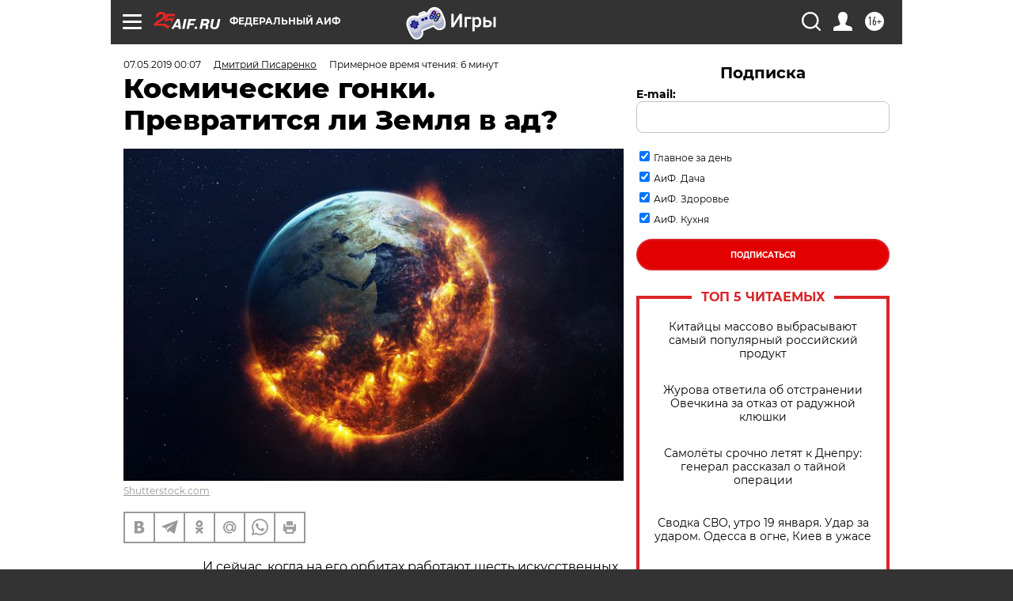

--- FILE ---
content_type: text/html; charset=UTF-8
request_url: https://aif.ru/society/science/kosmicheskie_gonki_prevratitsya_li_zemlya_v_ad
body_size: 45361
content:
<!DOCTYPE html>
<!--[if IE 8]><html class="ie8"> <![endif]-->
<!--[if gt IE 8]><!--><html lang="ru"> <!--<![endif]-->
<head>
    <!-- created_at 20-01-2026 03:12:46 -->
    <script>
        window.isIndexPage = 0;
        window.isMobileBrowser = 0;
        window.disableSidebarCut = 1;
        window.bannerDebugMode = 0;
    </script>

                
                                    <meta http-equiv="Content-Type" content="text/html; charset=utf-8" >
<meta name="format-detection" content="telephone=no" >
<meta name="viewport" content="width=device-width, user-scalable=no, initial-scale=1.0, maximum-scale=1.0, minimum-scale=1.0" >
<meta http-equiv="X-UA-Compatible" content="IE=edge,chrome=1" >
<meta name="HandheldFriendly" content="true" >
<meta name="format-detection" content="telephone=no" >
<meta name="theme-color" content="#ffffff" >
<meta name="description" content="​50 лет назад в рамках американской программы «Маринер» были впервые получены данные о составе атмосферы Красной планеты с применением спектроскопических методик, определена температура её поверхности. Так учёные непосредственно изучали Марс." >
<meta name="keywords" content="космическая программа,Солнечная система,Марс,Венера,Земля" >
<meta name="article:published_time" content="2019-05-06T21:07:00+0300" >
<meta property="og:title" content="Космические гонки. Превратится ли Земля в ад?" >
<meta property="og:description" content="​50 лет назад в рамках американской программы «Маринер» были впервые получены данные о составе атмосферы Красной планеты с применением спектроскопических методик, определена температура её поверхности. Так учёные непосредственно изучали Марс." >
<meta property="og:type" content="article" >
<meta property="og:image" content="https://aif-s3.aif.ru/images/016/924/ce5efed8683eec4f8ffb1a7fc65a5451.jpg" >
<meta property="og:url" content="https://aif.ru/society/science/kosmicheskie_gonki_prevratitsya_li_zemlya_v_ad" >
<meta property="og:site_name" content="AiF" >
<meta property="twitter:card" content="summary_large_image" >
<meta property="twitter:site" content="@aifonline" >
<meta property="twitter:title" content="Космические гонки. Превратится ли Земля в ад?" >
<meta property="twitter:description" content="​50 лет назад в рамках американской программы «Маринер» были впервые получены данные о составе атмосферы Красной планеты с применением спектроскопических методик, определена температура её поверхности. Так учёные непосредственно изучали Марс." >
<meta property="twitter:creator" content="@aifonline" >
<meta property="twitter:image:src" content="https://aif-s3.aif.ru/images/016/924/ce5efed8683eec4f8ffb1a7fc65a5451.jpg" >
<meta property="twitter:domain" content="https://aif.ru/society/science/kosmicheskie_gonki_prevratitsya_li_zemlya_v_ad" >
<meta name="author" content="Дмитрий Писаренко" >
<meta name="facebook-domain-verification" content="jiqbwww7rrqnwzjkizob7wrpmgmwq3" >
        <title>Космические гонки. Превратится ли Земля в ад? | Аргументы и Факты</title>    <link rel="shortcut icon" type="image/x-icon" href="/favicon.ico" />
    <link rel="icon" type="image/svg+xml" href="/favicon.svg">
    
    <link rel="preload" href="/redesign2018/fonts/montserrat-v15-latin-ext_latin_cyrillic-ext_cyrillic-regular.woff2" as="font" type="font/woff2" crossorigin>
    <link rel="preload" href="/redesign2018/fonts/montserrat-v15-latin-ext_latin_cyrillic-ext_cyrillic-italic.woff2" as="font" type="font/woff2" crossorigin>
    <link rel="preload" href="/redesign2018/fonts/montserrat-v15-latin-ext_latin_cyrillic-ext_cyrillic-700.woff2" as="font" type="font/woff2" crossorigin>
    <link rel="preload" href="/redesign2018/fonts/montserrat-v15-latin-ext_latin_cyrillic-ext_cyrillic-700italic.woff2" as="font" type="font/woff2" crossorigin>
    <link rel="preload" href="/redesign2018/fonts/montserrat-v15-latin-ext_latin_cyrillic-ext_cyrillic-800.woff2" as="font" type="font/woff2" crossorigin>
    <link href="https://aif.ru/amp/society/science/kosmicheskie_gonki_prevratitsya_li_zemlya_v_ad" rel="amphtml" >
<link href="https://aif.ru/society/science/kosmicheskie_gonki_prevratitsya_li_zemlya_v_ad" rel="canonical" >
<link href="https://aif.ru/redesign2018/css/style.css?6c0" media="all" rel="stylesheet" type="text/css" >
<link href="https://aif.ru/img/icon/apple_touch_icon_57x57.png?6c0" rel="apple-touch-icon" sizes="57x57" >
<link href="https://aif.ru/img/icon/apple_touch_icon_114x114.png?6c0" rel="apple-touch-icon" sizes="114x114" >
<link href="https://aif.ru/img/icon/apple_touch_icon_72x72.png?6c0" rel="apple-touch-icon" sizes="72x72" >
<link href="https://aif.ru/img/icon/apple_touch_icon_144x144.png?6c0" rel="apple-touch-icon" sizes="144x144" >
<link href="https://aif.ru/img/icon/apple-touch-icon.png?6c0" rel="apple-touch-icon" sizes="180x180" >
<link href="https://aif.ru/img/icon/favicon-32x32.png?6c0" rel="icon" type="image/png" sizes="32x32" >
<link href="https://aif.ru/img/icon/favicon-16x16.png?6c0" rel="icon" type="image/png" sizes="16x16" >
<link href="https://aif.ru/img/manifest.json?6c0" rel="manifest" >
<link href="https://aif.ru/img/safari-pinned-tab.svg?6c0" rel="mask-icon" color="#d55b5b" >
<link href="https://ads.betweendigital.com" rel="preconnect" crossorigin="" >
        <script type="text/javascript">
    //<!--
    var isRedesignPage = true;    //-->
</script>
<script type="text/javascript" src="https://aif.ru/js/output/jquery.min.js?6c0"></script>
<script type="text/javascript" src="https://aif.ru/js/output/header_scripts.js?6c0"></script>
<script type="text/javascript">
    //<!--
    var _sf_startpt=(new Date()).getTime()    //-->
</script>
<script type="application/ld+json">
    {"@context":"https:\/\/schema.org","@type":"BreadcrumbList","itemListElement":[{"@type":"ListItem","position":1,"name":"\u0410\u0440\u0433\u0443\u043c\u0435\u043d\u0442\u044b \u0438 \u0424\u0430\u043a\u0442\u044b","item":"https:\/\/aif.ru\/"},{"@type":"ListItem","position":2,"name":"\u041e\u0431\u0449\u0435\u0441\u0442\u0432\u043e","item":"https:\/\/aif.ru\/society"},{"@type":"ListItem","position":3,"name":"\u041d\u0430\u0443\u043a\u0430","item":"https:\/\/aif.ru\/society\/science"},{"@type":"ListItem","position":4,"name":"\u041a\u043e\u0441\u043c\u0438\u0447\u0435\u0441\u043a\u0438\u0435 \u0433\u043e\u043d\u043a\u0438. \u041f\u0440\u0435\u0432\u0440\u0430\u0442\u0438\u0442\u0441\u044f \u043b\u0438 \u0417\u0435\u043c\u043b\u044f \u0432 \u0430\u0434?","item":"https:\/\/aif.ru\/society\/science\/kosmicheskie_gonki_prevratitsya_li_zemlya_v_ad"}]}</script>
<script type="application/ld+json">
    {"@context":"https:\/\/schema.org","@type":"Article","mainEntityOfPage":{"@type":"WebPage","@id":"https:\/\/aif.ru\/society\/science\/kosmicheskie_gonki_prevratitsya_li_zemlya_v_ad"},"headline":"\u041a\u043e\u0441\u043c\u0438\u0447\u0435\u0441\u043a\u0438\u0435 \u0433\u043e\u043d\u043a\u0438. \u041f\u0440\u0435\u0432\u0440\u0430\u0442\u0438\u0442\u0441\u044f \u043b\u0438 \u0417\u0435\u043c\u043b\u044f \u0432 \u0430\u0434?","articleBody":"\u0418 \u0441\u0435\u0439\u0447\u0430\u0441, \u043a\u043e\u0433\u0434\u0430 \u043d\u0430 \u0435\u0433\u043e \u043e\u0440\u0431\u0438\u0442\u0430\u0445 \u0440\u0430\u0431\u043e\u0442\u0430\u044e\u0442 \u0448\u0435\u0441\u0442\u044c \u0438\u0441\u043a\u0443\u0441\u0441\u0442\u0432\u0435\u043d\u043d\u044b\u0445 \u0441\u043f\u0443\u0442\u043d\u0438\u043a\u043e\u0432, \u0430 \u043d\u0430 \u043f\u043e\u0432\u0435\u0440\u0445\u043d\u043e\u0441\u0442\u0438 &mdash; \u0430\u043f\u043f\u0430\u0440\u0430\u0442 Curiosity, \u043d\u0430\u043c \u043a\u0430\u0436\u0435\u0442\u0441\u044f, \u0447\u0442\u043e \u0443\u0447\u0451\u043d\u044b\u0435 \u0434\u043e\u0441\u0442\u0430\u0442\u043e\u0447\u043d\u043e \u0445\u043e\u0440\u043e\u0448\u043e \u0438\u0441\u0441\u043b\u0435\u0434\u043e\u0432\u0430\u043b\u0438 \u044d\u0442\u0443 \u043f\u043b\u0430\u043d\u0435\u0442\u0443. \u0418 \u043a\u0442\u043e-\u0442\u043e, \u0432\u043e\u0437\u043c\u043e\u0436\u043d\u043e, \u0437\u0430\u0434\u0430\u0451\u0442\u0441\u044f \u0432\u043e\u043f\u0440\u043e\u0441\u043e\u043c: \u0430 \u043f\u043e\u0447\u0435\u043c\u0443 \u0441\u0442\u043e\u043b\u044c \u0436\u0435 \u0442\u0449\u0430\u0442\u0435\u043b\u044c\u043d\u043e \u043d\u0435 \u0438\u0441\u0441\u043b\u0435\u0434\u0443\u044e\u0442 \u0434\u0440\u0443\u0433\u0443\u044e \u0441\u043e\u0441\u0435\u0434\u043a\u0443 \u0417\u0435\u043c\u043b\u0438 &mdash; \u0412\u0435\u043d\u0435\u0440\u0443?&nbsp;\n\n\u041f\u0440\u0435\u0434\u0441\u0442\u0430\u0432\u0438\u0442\u0435\u043b\u044f\u043c \u043f\u043e\u043a\u043e\u043b\u0435\u043d\u0438\u044f Z \u0431\u0443\u0434\u0435\u0442 \u0438\u043d\u0442\u0435\u0440\u0435\u0441\u043d\u043e \u0443\u0437\u043d\u0430\u0442\u044c, \u0447\u0442\u043e \u043f\u043e\u043b\u0451\u0442\u044b \u043a\u043e\u0441\u043c\u0438\u0447\u0435\u0441\u043a\u0438\u0445 \u0430\u043f\u043f\u0430\u0440\u0430\u0442\u043e\u0432 \u043a \u0412\u0435\u043d\u0435\u0440\u0435 \u043d\u0430\u0447\u0430\u043b\u0438\u0441\u044c \u0437\u0430\u0434\u043e\u043b\u0433\u043e \u0434\u043e \u0442\u043e\u0433\u043e, \u043a\u0430\u043a \u043f\u043e\u044f\u0432\u0438\u043b\u0438\u0441\u044c \u043d\u0430 \u0441\u0432\u0435\u0442 \u0438\u0445 \u0440\u043e\u0434\u0438\u0442\u0435\u043b\u0438. \u0410 \u043f\u0435\u0440\u0432\u044b\u0439 \u0438\u0437 \u043d\u0438\u0445 \u043e\u0442\u043f\u0440\u0430\u0432\u0438\u043b\u0441\u044f \u043a\u043e \u0432\u0442\u043e\u0440\u043e\u0439 \u043e\u0442 \u0421\u043e\u043b\u043d\u0446\u0430 \u043f\u043b\u0430\u043d\u0435\u0442\u0435 \u0434\u0430\u0436\u0435 \u043d\u0430 \u0434\u0432\u0430 \u043c\u0435\u0441\u044f\u0446\u0430 \u0440\u0430\u043d\u044c\u0448\u0435, \u0447\u0435\u043c \u043f\u043e\u043b\u0435\u0442\u0435\u043b \u0432 \u043a\u043e\u0441\u043c\u043e\u0441 \u0413\u0430\u0433\u0430\u0440\u0438\u043d.\n\n\u041c\u0430\u0440\u0441\u0438\u0430\u043d\u0441\u043a\u043e\u0435 \u043f\u0440\u043e\u043a\u043b\u044f\u0442\u0438\u0435\n\n\u041c\u0438\u0441\u0441\u0438\u0438 \u043a \u041c\u0430\u0440\u0441\u0443 \u0438 \u0412\u0435\u043d\u0435\u0440\u0435 \u0431\u044b\u043b\u0438 \u0447\u0430\u0441\u0442\u044c\u044e \u043a\u043e\u0441\u043c\u0438\u0447\u0435\u0441\u043a\u043e\u0439 \u0433\u043e\u043d\u043a\u0438 \u043c\u0435\u0436\u0434\u0443 \u0421\u0421\u0421\u0420 \u0438 \u0421\u0428\u0410. \u041a\u0430\u0436\u0434\u0430\u044f \u0438\u0437 \u0441\u0442\u0440\u0430\u043d \u043f\u044b\u0442\u0430\u043b\u0430\u0441\u044c \u0432\u043e \u0447\u0442\u043e \u0431\u044b \u0442\u043e \u043d\u0438 \u0441\u0442\u0430\u043b\u043e \u0434\u043e\u0431\u0438\u0442\u044c\u0441\u044f \u0443\u0441\u043f\u0435\u0445\u043e\u0432 \u0431\u043e\u043b\u044c\u0448\u0438\u0445, \u0447\u0435\u043c \u0433\u043e\u0441\u0443\u0434\u0430\u0440\u0441\u0442\u0432\u043e-\u0441\u043e\u043f\u0435\u0440\u043d\u0438\u043a. \u041a\u043e\u043d\u0435\u0447\u043d\u043e, \u043e\u0441\u043e\u0431\u043d\u044f\u043a\u043e\u043c \u0432 \u044d\u0442\u043e\u0439 \u0433\u043e\u043d\u043a\u0435 \u0441\u0442\u043e\u044f\u043b\u0438 \u043f\u0435\u0440\u0432\u044b\u0439 \u043f\u043e\u043b\u0451\u0442 \u0447\u0435\u043b\u043e\u0432\u0435\u043a\u0430 \u0438 \u0432\u044b\u0441\u0430\u0434\u043a\u0430 \u043d\u0430 \u041b\u0443\u043d\u0443. \u041d\u043e \u0438 \u0432\u043e \u0432\u0441\u0451\u043c \u043e\u0441\u0442\u0430\u043b\u044c\u043d\u043e\u043c, \u0447\u0442\u043e \u043a\u0430\u0441\u0430\u043b\u043e\u0441\u044c \u0438\u0441\u0441\u043b\u0435\u0434\u043e\u0432\u0430\u043d\u0438\u0439 \u043a\u043e\u0441\u043c\u043e\u0441\u0430 \u0438 \u043d\u0435\u0431\u0435\u0441\u043d\u044b\u0445 \u0442\u0435\u043b, \u043c\u044b \u0441 \u0430\u043c\u0435\u0440\u0438\u043a\u0430\u043d\u0446\u0430\u043c\u0438 \u0441\u0442\u0430\u0440\u0430\u043b\u0438\u0441\u044c \u0443\u0442\u0435\u0440\u0435\u0442\u044c \u0434\u0440\u0443\u0433 \u0434\u0440\u0443\u0433\u0443 \u043d\u043e\u0441.\n\n\u0410 \u0442\u0435\u043f\u0435\u0440\u044c \u043f\u0440\u0435\u0434\u0441\u0442\u0430\u0432\u0438\u043c, \u0447\u0442\u043e \u0443 \u041c\u0430\u0440\u0441\u0430 \u0438 \u0412\u0435\u043d\u0435\u0440\u044b \u0442\u043e\u0436\u0435 \u0431\u044b\u043b\u043e \u0441\u043e\u0440\u0435\u0432\u043d\u043e\u0432\u0430\u043d\u0438\u0435 \u043c\u0435\u0436\u0434\u0443 \u0441\u043e\u0431\u043e\u0439 &mdash; \u0434\u043e \u043a\u0430\u043a\u043e\u0439 \u0438\u0437 \u044d\u0442\u0438\u0445 \u043f\u043b\u0430\u043d\u0435\u0442 \u0447\u0435\u043b\u043e\u0432\u0435\u0447\u0435\u0441\u0442\u0432\u043e \u0434\u043e\u0431\u0435\u0440\u0451\u0442\u0441\u044f \u0440\u0430\u043d\u044c\u0448\u0435? \u0418, \u043a\u0430\u043a \u043d\u0438 \u0441\u0442\u0440\u0430\u043d\u043d\u043e, \u0441\u043e\u0440\u0435\u0432\u043d\u043e\u0432\u0430\u043d\u0438\u0435 \u044d\u0442\u043e \u0432\u044b\u0438\u0433\u0440\u0430\u043b\u0430 \u0412\u0435\u043d\u0435\u0440\u0430. \u041f\u043e\u0447\u0435\u043c\u0443 \u0441\u0442\u0440\u0430\u043d\u043d\u043e? \u0414\u0430 \u043f\u043e\u0442\u043e\u043c\u0443 \u0447\u0442\u043e \u0443\u0441\u043b\u043e\u0432\u0438\u044f \u043d\u0430 \u0435\u0451 \u043f\u043e\u0432\u0435\u0440\u0445\u043d\u043e\u0441\u0442\u0438 \u043d\u0435\u0432\u044b\u043d\u043e\u0441\u0438\u043c\u044b \u043d\u0435 \u0442\u043e\u043b\u044c\u043a\u043e \u0434\u043b\u044f \u043b\u044e\u0431\u043e\u0439 \u0444\u043e\u0440\u043c\u044b \u0436\u0438\u0437\u043d\u0438, \u043d\u043e \u0438 \u0434\u043b\u044f \u0440\u0430\u0431\u043e\u0442\u044b \u043d\u0430\u0443\u0447\u043d\u043e\u0439 \u0430\u043f\u043f\u0430\u0440\u0430\u0442\u0443\u0440\u044b. \u041d\u043e \u043e\u0431 \u044d\u0442\u043e\u043c \u043d\u0435\u0441\u043a\u043e\u043b\u044c\u043a\u043e \u043f\u043e\u0437\u0436\u0435. \u0410 \u0441\u0435\u0439\u0447\u0430\u0441 &mdash; \u043e \u0434\u0440\u0443\u0433\u043e\u0439 \u043f\u0440\u0438\u0447\u0438\u043d\u0435, \u043f\u043e \u043a\u043e\u0442\u043e\u0440\u043e\u0439 \u0412\u0435\u043d\u0435\u0440\u0430 \u0432\u044b\u0448\u043b\u0430 \u043f\u043e\u0431\u0435\u0434\u0438\u0442\u0435\u043b\u044c\u043d\u0438\u0446\u0435\u0439 \u0432 \u0441\u043e\u0440\u0435\u0432\u043d\u043e\u0432\u0430\u043d\u0438\u044f\u0445 \u0441 \u041c\u0430\u0440\u0441\u043e\u043c.&nbsp;\n\n\u041d\u0435\u0443\u0434\u0430\u0447\u043d\u044b\u0445 \u043f\u043e\u043b\u0451\u0442\u043e\u0432 \u043a \u041a\u0440\u0430\u0441\u043d\u043e\u0439 \u043f\u043b\u0430\u043d\u0435\u0442\u0435 \u043f\u043e\u043d\u0430\u0447\u0430\u043b\u0443 \u0431\u044b\u043b\u043e \u0442\u0430\u043a \u043c\u043d\u043e\u0433\u043e, \u0447\u0442\u043e \u043d\u0435\u043a\u043e\u0442\u043e\u0440\u044b\u0435 \u0443\u0447\u0451\u043d\u044b\u0435 \u0434\u0430\u0436\u0435 \u0437\u0430\u0433\u043e\u0432\u043e\u0440\u0438\u043b\u0438 \u043e \u043c\u0430\u0440\u0441\u0438\u0430\u043d\u0441\u043a\u043e\u043c \u043f\u0440\u043e\u043a\u043b\u044f\u0442\u0438\u0438. \u0421\u043a\u043b\u0430\u0434\u044b\u0432\u0430\u043b\u043e\u0441\u044c \u043e\u0449\u0443\u0449\u0435\u043d\u0438\u0435, \u0431\u0443\u0434\u0442\u043e \u043a\u0442\u043e-\u0442\u043e \u043d\u0435 \u0445\u043e\u0442\u0435\u043b \u043f\u0443\u0441\u043a\u0430\u0442\u044c \u043a\u043e\u0441\u043c\u0438\u0447\u0435\u0441\u043a\u0438\u0435 \u0437\u043e\u043d\u0434\u044b \u043a \u041c\u0430\u0440\u0441\u0443 \u0438 \u0434\u0432\u0443\u043c \u0435\u0433\u043e \u0441\u043f\u0443\u0442\u043d\u0438\u043a\u0430\u043c (\u043a \u0441\u043b\u043e\u0432\u0443, \u0438\u0445 \u043d\u0430\u0437\u0432\u0430\u043d\u0438\u044f \u0424\u043e\u0431\u043e\u0441 \u0438 \u0414\u0435\u0439\u043c\u043e\u0441 \u0432\u0435\u0441\u044c\u043c\u0430 \u0433\u043e\u0432\u043e\u0440\u044f\u0449\u0438\u0435 &mdash; \u0441 \u0434\u0440\u0435\u0432\u043d\u0435\u0433\u0440\u0435\u0447\u0435\u0441\u043a\u043e\u0433\u043e \u043e\u043d\u0438 \u043f\u0435\u0440\u0435\u0432\u043e\u0434\u044f\u0442\u0441\u044f \u043a\u0430\u043a &laquo;\u0441\u0442\u0440\u0430\u0445&raquo; \u0438 &laquo;\u0443\u0436\u0430\u0441&raquo;). \u0418 \u043d\u0430\u0434 \u0438\u0441\u0441\u043b\u0435\u0434\u043e\u0432\u0430\u043d\u0438\u044f\u043c\u0438 \u043f\u043b\u0430\u043d\u0435\u0442\u044b \u0441\u043b\u043e\u0432\u043d\u043e \u0432\u0438\u0441\u0438\u0442 \u0437\u043b\u043e\u0439 \u0440\u043e\u043a.&nbsp;\n\n\u0412 \u043f\u0435\u0440\u0438\u043e\u0434 \u043c\u0435\u0436\u0434\u0443 1960 \u0438 1969 \u0433\u043e\u0434\u0430\u043c\u0438 \u0421\u0421\u0421\u0420 \u043e\u0442\u043f\u0440\u0430\u0432\u0438\u043b \u043a \u041c\u0430\u0440\u0441\u0443 9 \u0430\u043f\u043f\u0430\u0440\u0430\u0442\u043e\u0432 &mdash; \u043d\u0438 \u043e\u0434\u0438\u043d \u043d\u0435 \u0434\u043e\u0441\u0442\u0438\u0433 \u0446\u0435\u043b\u0438. \u0421 \u043d\u0438\u0445 \u0438 \u043d\u0430\u0447\u0430\u043b\u0430\u0441\u044c \u0447\u0435\u0440\u0435\u0434\u0430 \u043d\u0435\u0443\u0434\u0430\u0447. \u0417\u0430\u0442\u0435\u043c \u0431\u044b\u043b\u043e \u043c\u043d\u043e\u0433\u043e \u0441\u043b\u0443\u0447\u0430\u0435\u0432 \u043d\u0435\u0443\u0434\u0430\u0447\u043d\u044b\u0445 \u043f\u043e\u0441\u0430\u0434\u043e\u043a, \u043f\u043e\u0442\u0435\u0440\u0438 \u0441\u0432\u044f\u0437\u0438 \u0438 \u043f\u0440. \u0412\u043e\u043e\u0431\u0449\u0435, \u0437\u0430 \u0433\u043e\u0434\u044b \u0443\u043f\u043e\u043c\u044f\u043d\u0443\u0442\u043e\u0439 \u043a\u043e\u0441\u043c\u0438\u0447\u0435\u0441\u043a\u043e\u0439 \u0433\u043e\u043d\u043a\u0438 (\u0438 \u0434\u0430\u0436\u0435 \u043f\u043e\u0441\u043b\u0435 \u043d\u0435\u0451) \u0434\u0432\u0435 \u0442\u0440\u0435\u0442\u0438 \u043c\u0430\u0440\u0441\u0438\u0430\u043d\u0441\u043a\u0438\u0445 \u043c\u0438\u0441\u0441\u0438\u0439 \u043e\u043a\u0430\u0437\u0430\u043b\u0438\u0441\u044c \u043f\u0440\u043e\u0432\u0430\u043b\u044c\u043d\u044b\u043c\u0438 &mdash; \u0441\u0442\u0430\u043d\u0446\u0438\u0438 \u043b\u0438\u0431\u043e \u043f\u0440\u043e\u043f\u0430\u0434\u0430\u043b\u0438 \u043f\u043e \u043f\u0443\u0442\u0438, \u043b\u0438\u0431\u043e \u043f\u043e\u0433\u0438\u0431\u0430\u043b\u0438 \u043f\u0440\u0438 \u043f\u043e\u0441\u0430\u0434\u043a\u0435. &laquo;\u041c\u0430\u0440\u0441-6&raquo;, \u043a\u043e\u0442\u043e\u0440\u044b\u0439 \u0431\u044b\u043b \u0443\u043f\u043e\u043c\u044f\u043d\u0443\u0442 \u0432 \u043d\u0430\u0447\u0430\u043b\u0435, \u0441\u043c\u043e\u0433 \u043f\u0435\u0440\u0435\u0434\u0430\u0442\u044c \u043a\u043e\u0435-\u043a\u0430\u043a\u0438\u0435 \u0434\u0430\u043d\u043d\u044b\u0435 \u043e\u0431 \u0430\u0442\u043c\u043e\u0441\u0444\u0435\u0440\u0435 \u043f\u043b\u0430\u043d\u0435\u0442\u044b, \u043d\u043e \u0441\u0432\u044f\u0437\u044c \u0441 \u043d\u0438\u043c \u043e\u0431\u043e\u0440\u0432\u0430\u043b\u0430\u0441\u044c, \u0438 \u043c\u0438\u0441\u0441\u0438\u044f \u043f\u0440\u0438\u0437\u043d\u0430\u043d\u0430 \u043d\u0435\u0443\u0434\u0430\u0447\u043d\u043e\u0439. \u041b\u0438\u0448\u044c \u0432 \u0441\u043b\u0435\u0434\u0443\u044e\u0449\u0435\u043c, 1975 \u0433\u043e\u0434\u0443, \u0430\u043c\u0435\u0440\u0438\u043a\u0430\u043d\u0441\u043a\u0438\u0435 \u043c\u043e\u0434\u0443\u043b\u0438 &laquo;\u0412\u0438\u043a\u0438\u043d\u0433-1&raquo; \u0438 &laquo;\u0412\u0438\u043a\u0438\u043d\u0433-2&raquo; \u0431\u043b\u0430\u0433\u043e\u043f\u043e\u043b\u0443\u0447\u043d\u043e \u0434\u043e\u0441\u0442\u0438\u0433\u043b\u0438 \u043f\u043e\u0432\u0435\u0440\u0445\u043d\u043e\u0441\u0442\u0438 \u041a\u0440\u0430\u0441\u043d\u043e\u0439 \u043f\u043b\u0430\u043d\u0435\u0442\u044b \u0438 \u043f\u043e\u043b\u043d\u043e\u0441\u0442\u044c\u044e \u0432\u044b\u043f\u043e\u043b\u043d\u0438\u043b\u0438 \u043f\u0440\u043e\u0433\u0440\u0430\u043c\u043c\u0443 \u0438\u0441\u0441\u043b\u0435\u0434\u043e\u0432\u0430\u043d\u0438\u0439.&nbsp;\n\n\u041d\u0430\u0432\u0435\u0440\u0441\u0442\u0430\u0442\u044c \u0443\u043f\u0443\u0449\u0435\u043d\u043d\u043e\u0435 \u0443\u0434\u0430\u043b\u043e\u0441\u044c \u0432 \u043a\u043e\u043d\u0446\u0435 1990-\u0445 \u0438 \u043f\u043e\u0437\u0436\u0435, \u043a\u043e\u0433\u0434\u0430 \u0442\u0435\u0445\u043d\u043e\u043b\u043e\u0433\u0438\u0438 \u0437\u043d\u0430\u0447\u0438\u0442\u0435\u043b\u044c\u043d\u043e \u043f\u0440\u043e\u0434\u0432\u0438\u043d\u0443\u043b\u0438\u0441\u044c. \u041d\u0430 \u043c\u0430\u0440\u0441\u0438\u0430\u043d\u0441\u043a\u0443\u044e \u043e\u0440\u0431\u0438\u0442\u0443 \u0432\u044b\u0448\u043b\u0430 \u0438 \u0434\u043e\u043b\u0433\u043e \u043f\u0440\u043e\u0440\u0430\u0431\u043e\u0442\u0430\u043b\u0430 \u043d\u0430 \u043d\u0435\u0439 \u0441\u0442\u0430\u043d\u0446\u0438\u044f Mars Global Surveyor &mdash; \u043e\u0434\u0438\u043d \u0438\u0437 \u0441\u0430\u043c\u044b\u0445 \u0443\u0441\u043f\u0435\u0448\u043d\u044b\u0445 \u043f\u0440\u043e\u0435\u043a\u0442\u043e\u0432 \u043f\u043e \u0438\u0437\u0443\u0447\u0435\u043d\u0438\u044e \u044d\u0442\u043e\u0439 \u043f\u043b\u0430\u043d\u0435\u0442\u044b. \u0412 \u0442\u043e\u043c \u0436\u0435 \u0433\u043e\u0434\u0443 \u043d\u0430 \u043f\u043e\u0432\u0435\u0440\u0445\u043d\u043e\u0441\u0442\u044c \u0432\u044b\u0441\u0430\u0434\u0438\u043b\u0441\u044f \u043f\u0435\u0440\u0432\u044b\u0439 \u043c\u0430\u0440\u0441\u043e\u0445\u043e\u0434. \u0417\u0430\u0442\u0435\u043c \u043d\u0430 \u041c\u0430\u0440\u0441 \u043e\u0442\u043f\u0440\u0430\u0432\u0438\u043b\u0438\u0441\u044c \u0438 \u0434\u0440\u0443\u0433\u0438\u0435 \u0440\u043e\u0432\u0435\u0440\u044b, \u043e\u0434\u0438\u043d \u0438\u0437 \u043a\u043e\u0442\u043e\u0440\u044b\u0445 \u0440\u0430\u0431\u043e\u0442\u0430\u0435\u0442 \u0434\u043e \u0441\u0438\u0445 \u043f\u043e\u0440.\n\n\u0410\u0434 \u0432 \u0421\u043e\u043b\u043d\u0435\u0447\u043d\u043e\u0439 \u0441\u0438\u0441\u0442\u0435\u043c\u0435\n\n\u041d\u0443 \u0430 \u043f\u0435\u0440\u0432\u043e\u0439 \u043f\u043b\u0430\u043d\u0435\u0442\u043e\u0439 \u0432 \u0438\u0441\u0442\u043e\u0440\u0438\u0438, \u043a\u043e\u0442\u043e\u0440\u0443\u044e \u043f\u043e\u0441\u0435\u0442\u0438\u043b\u0438 \u0441\u043e\u0437\u0434\u0430\u043d\u043d\u044b\u0435 \u0447\u0435\u043b\u043e\u0432\u0435\u043a\u043e\u043c \u043a\u043e\u0441\u043c\u0438\u0447\u0435\u0441\u043a\u0438\u0435 \u0430\u043f\u043f\u0430\u0440\u0430\u0442\u044b, \u0441\u0442\u0430\u043b\u0430 \u043a\u0430\u043a \u0440\u0430\u0437 \u0412\u0435\u043d\u0435\u0440\u0430. \u0410\u043c\u0435\u0440\u0438\u043a\u0430\u043d\u0441\u043a\u0438\u0439 &laquo;\u041c\u0430\u0440\u0438\u043d\u0435\u0440-2&raquo; \u0432 1962 \u0433\u043e\u0434\u0443 \u043f\u0440\u043e\u043b\u0435\u0442\u0435\u043b \u0440\u044f\u0434\u043e\u043c \u0441 \u043d\u0435\u0439 \u0438 \u043f\u0435\u0440\u0435\u0434\u0430\u043b \u0434\u0430\u043d\u043d\u044b\u0435 \u043e\u0431 \u044d\u043a\u0441\u0442\u0440\u0435\u043c\u0430\u043b\u044c\u043d\u043e \u0433\u043e\u0440\u044f\u0447\u0435\u0439 \u0430\u0442\u043c\u043e\u0441\u0444\u0435\u0440\u0435, \u043e\u0442\u0441\u0443\u0442\u0441\u0442\u0432\u0438\u0438 \u043c\u0430\u0433\u043d\u0438\u0442\u043d\u043e\u0433\u043e \u043f\u043e\u043b\u044f \u0438 \u0441\u043a\u043e\u0440\u043e\u0441\u0442\u0438 \u0432\u0440\u0430\u0449\u0435\u043d\u0438\u044f \u043f\u043b\u0430\u043d\u0435\u0442\u044b \u0432\u043e\u043a\u0440\u0443\u0433 \u0441\u0432\u043e\u0435\u0439 \u043e\u0441\u0438. \u0410 \u0441\u043e\u0432\u0435\u0442\u0441\u043a\u0430\u044f \u0441\u0442\u0430\u043d\u0446\u0438\u044f &laquo;\u0412\u0435\u043d\u0435\u0440\u0430-7&raquo; \u0432 1970 \u0433\u043e\u0434\u0443 \u0432\u043f\u0435\u0440\u0432\u044b\u0435 \u0441\u043e\u0432\u0435\u0440\u0448\u0438\u043b\u0430 \u043c\u044f\u0433\u043a\u0443\u044e \u043f\u043e\u0441\u0430\u0434\u043a\u0443 \u043d\u0430 \u0435\u0451 \u043f\u043e\u0432\u0435\u0440\u0445\u043d\u043e\u0441\u0442\u044c. \u0418 \u043f\u0435\u0440\u0435\u0434\u0430\u043b\u0430 \u0441\u043d\u0438\u043c\u043a\u0438.\n\n\n\n\n\u041c\u0430\u0440\u0438\u043d\u0435\u0440-2. \u0424\u043e\u0442\u043e: Public Domain\n\n\n\u0422\u043e\u043c\u0443, \u0447\u0442\u043e \u0443\u0447\u0451\u043d\u044b\u0435 \u0441\u0442\u0440\u0435\u043c\u0438\u043b\u0438\u0441\u044c \u043f\u043e\u0441\u043a\u043e\u0440\u0435\u0435 \u043f\u043e\u043b\u0443\u0447\u0438\u0442\u044c \u0441\u0432\u0435\u0434\u0435\u043d\u0438\u044f \u043e\u0431 \u044d\u0442\u043e\u0439 \u043f\u043b\u0430\u043d\u0435\u0442\u0435 (\u0435\u0451 \u043a\u043b\u0438\u043c\u0430\u0442\u0435, \u0433\u0435\u043e\u043b\u043e\u0433\u0438\u0438, \u0440\u0435\u043b\u044c\u0435\u0444\u0435) \u0435\u0441\u0442\u044c \u043f\u0440\u043e\u0441\u0442\u043e\u0435 \u043e\u0431\u044a\u044f\u0441\u043d\u0435\u043d\u0438\u0435. \u0418\u0437\u0443\u0447\u0430\u0442\u044c \u0435\u0451 \u0441 \u0417\u0435\u043c\u043b\u0438 \u0441 \u043f\u043e\u043c\u043e\u0449\u044c\u044e \u043e\u043f\u0442\u0438\u0447\u0435\u0441\u043a\u0438\u0445 \u0442\u0435\u043b\u0435\u0441\u043a\u043e\u043f\u043e\u0432 \u0431\u0435\u0441\u043f\u043e\u043b\u0435\u0437\u043d\u043e: \u043f\u043e\u0432\u0435\u0440\u0445\u043d\u043e\u0441\u0442\u044c \u043f\u043e\u0441\u0442\u043e\u044f\u043d\u043d\u043e \u0441\u043a\u0440\u044b\u0442\u0430 \u043f\u043b\u043e\u0442\u043d\u043e\u0439 \u0430\u0442\u043c\u043e\u0441\u0444\u0435\u0440\u043e\u0439 \u0438 \u043e\u0431\u043b\u0430\u043a\u0430\u043c\u0438. \u041d\u0438\u043a\u0430\u043a\u043e\u0439 \u0442\u0435\u043b\u0435\u0441\u043a\u043e\u043f \u043d\u0435 \u043f\u043e\u043c\u043e\u0436\u0435\u0442. \u0418 \u0432\u043f\u043b\u043e\u0442\u044c \u0434\u043e \u043f\u043e\u043b\u0451\u0442\u043e\u0432 \u043a\u043e\u0441\u043c\u0438\u0447\u0435\u0441\u043a\u0438\u0445 \u0437\u043e\u043d\u0434\u043e\u0432 \u0441\u0440\u0435\u0434\u0438 \u0430\u0441\u0442\u0440\u043e\u043d\u043e\u043c\u043e\u0432 \u0431\u044b\u0442\u043e\u0432\u0430\u043b\u043e \u043c\u043d\u0435\u043d\u0438\u0435, \u0447\u0442\u043e \u0443\u0441\u043b\u043e\u0432\u0438\u044f \u043d\u0430 \u0412\u0435\u043d\u0435\u0440\u0435 \u043f\u043e\u0445\u043e\u0436\u0438 \u043d\u0430 \u0437\u0435\u043c\u043d\u044b\u0435, \u0442\u043e\u043b\u044c\u043a\u043e \u0442\u0430\u043c \u043d\u0435\u0441\u043a\u043e\u043b\u044c\u043a\u043e \u0436\u0430\u0440\u0447\u0435 &mdash; \u043e\u043d\u0430 \u043d\u0430\u0445\u043e\u0434\u0438\u0442\u0441\u044f \u0431\u043b\u0438\u0436\u0435 \u043a \u0421\u043e\u043b\u043d\u0446\u0443. \u0412\u043e\u0437\u043c\u043e\u0436\u043d\u043e, \u0442\u0430\u043c \u0434\u0430\u0436\u0435 \u0435\u0441\u0442\u044c \u0436\u0438\u0437\u043d\u044c.\n\n\u0420\u0435\u0437\u0443\u043b\u044c\u0442\u0430\u0442\u044b, \u043f\u043e\u043b\u0443\u0447\u0435\u043d\u043d\u044b\u0435 \u0437\u043e\u043d\u0434\u0430\u043c\u0438, \u043e\u0431\u0435\u0441\u043a\u0443\u0440\u0430\u0436\u0438\u043b\u0438. \u0415\u0441\u043b\u0438 \u0432 \u0421\u043e\u043b\u043d\u0435\u0447\u043d\u043e\u0439 \u0441\u0438\u0441\u0442\u0435\u043c\u0435 \u0441\u0443\u0449\u0435\u0441\u0442\u0432\u0443\u0435\u0442 \u0430\u0434, \u043e\u043d, \u0431\u0435\u0437\u0443\u0441\u043b\u043e\u0432\u043d\u043e, \u043d\u0430\u0445\u043e\u0434\u0438\u0442\u0441\u044f \u043d\u0430 \u0412\u0435\u043d\u0435\u0440\u0435. \u0422\u0435\u043c\u043f\u0435\u0440\u0430\u0442\u0443\u0440\u0430 \u0442\u0430\u043c \u043f\u043e\u0447\u0442\u0438 \u0432\u0441\u0435\u0433\u0434\u0430 \u0431\u043b\u0438\u0437\u043a\u0430 \u043a 500&deg;\u0421. \u0410\u0442\u043c\u043e\u0441\u0444\u0435\u0440\u043d\u043e\u0435 \u0434\u0430\u0432\u043b\u0435\u043d\u0438\u0435 \u0432 90 \u0440\u0430\u0437 \u0432\u044b\u0448\u0435 \u0437\u0435\u043c\u043d\u043e\u0433\u043e (\u043a\u0430\u043a \u043d\u0430 \u0434\u043d\u0435 \u043e\u043a\u0435\u0430\u043d\u0430). \u041e\u0437\u0451\u0440\u0430 \u043d\u0430\u043f\u043e\u043b\u043d\u0435\u043d\u044b \u0436\u0438\u0434\u043a\u043e\u0439 \u0443\u0433\u043b\u0435\u043a\u0438\u0441\u043b\u043e\u0442\u043e\u0439. \u0410 \u0432 \u043d\u0435\u0431\u0435 \u043f\u043b\u044b\u0432\u0443\u0442 \u043e\u0431\u043b\u0430\u043a\u0430 \u0438\u0437 \u0441\u0435\u0440\u043d\u043e\u0439 \u043a\u0438\u0441\u043b\u043e\u0442\u044b, \u043a\u043e\u0442\u043e\u0440\u0430\u044f \u043f\u0440\u043e\u043b\u0438\u0432\u0430\u0435\u0442\u0441\u044f \u0434\u043e\u0436\u0434\u044f\u043c\u0438. \u041a\u0438\u0441\u043b\u043e\u0440\u043e\u0434\u0430 \u0432 \u0430\u0442\u043c\u043e\u0441\u0444\u0435\u0440\u0435 \u0432\u043e\u043e\u0431\u0449\u0435 \u043d\u0435\u0442 &mdash; \u043d\u0430 97% \u043e\u043d\u0430 \u0441\u043e\u0441\u0442\u043e\u0438\u0442 \u0438\u0437 \u0442\u043e\u0433\u043e \u0436\u0435 \u0443\u0433\u043b\u0435\u043a\u0438\u0441\u043b\u043e\u0433\u043e \u0433\u0430\u0437\u0430, \u043e\u0441\u0442\u0430\u043b\u044c\u043d\u043e\u0435 \u043f\u0440\u0438\u0445\u043e\u0434\u0438\u0442\u0441\u044f \u043d\u0430 \u0430\u0437\u043e\u0442. \u0422\u0430\u043a\u043e\u0432 \u0438\u0442\u043e\u0433 \u0434\u0435\u0439\u0441\u0442\u0432\u0438\u044f \u043f\u0440\u0435\u0441\u043b\u043e\u0432\u0443\u0442\u043e\u0433\u043e \u043f\u0430\u0440\u043d\u0438\u043a\u043e\u0432\u043e\u0433\u043e \u044d\u0444\u0444\u0435\u043a\u0442\u0430, \u0432\u044b\u0437\u0432\u0430\u043d\u043d\u043e\u0433\u043e \u043e\u0433\u0440\u043e\u043c\u043d\u043e\u0439 \u043a\u043e\u043d\u0446\u0435\u043d\u0442\u0440\u0430\u0446\u0438\u0435\u0439 CO\u2082.&nbsp;\n\n\u0427\u0442\u043e \u0436\u0434\u0451\u0442 \u0417\u0435\u043c\u043b\u044e?\n\n\u041d\u0435\u0441\u043c\u043e\u0442\u0440\u044f \u043d\u0430 \u0430\u0433\u0440\u0435\u0441\u0441\u0438\u0432\u043d\u0443\u044e (\u0434\u0430 \u043f\u0440\u044f\u043c\u043e \u0441\u043a\u0430\u0436\u0435\u043c, \u044f\u0434\u043e\u0432\u0438\u0442\u0443\u044e) \u0441\u0440\u0435\u0434\u0443, \u0441\u043e\u0432\u0435\u0442\u0441\u043a\u0438\u0435 \u0430\u043f\u043f\u0430\u0440\u0430\u0442\u044b \u0434\u043e\u0431\u044b\u0432\u0430\u043b\u0438 \u043e\u0447\u0435\u043d\u044c \u0446\u0435\u043d\u043d\u044b\u0435 \u0434\u043b\u044f \u043d\u0430\u0443\u043a\u0438 \u0441\u0432\u0435\u0434\u0435\u043d\u0438\u044f. \u0421\u0442\u0430\u043d\u0446\u0438\u044f &laquo;\u0412\u0435\u043d\u0435\u0440\u0430-13&raquo; \u043f\u0440\u043e\u0440\u0430\u0431\u043e\u0442\u0430\u043b\u0430 127 \u043c\u0438\u043d\u0443\u0442 \u0432\u043c\u0435\u0441\u0442\u043e 32 \u0437\u0430\u043f\u043b\u0430\u043d\u0438\u0440\u043e\u0432\u0430\u043d\u043d\u044b\u0445 \u0438 \u043f\u0435\u0440\u0435\u0434\u0430\u043b\u0430 \u043d\u0430 \u0417\u0435\u043c\u043b\u044e \u0446\u0432\u0435\u0442\u043d\u043e\u0435 \u043f\u0430\u043d\u043e\u0440\u0430\u043c\u043d\u043e\u0435 \u0438\u0437\u043e\u0431\u0440\u0430\u0436\u0435\u043d\u0438\u0435 \u0432\u0435\u043d\u0435\u0440\u0438\u0430\u043d\u0441\u043a\u043e\u0433\u043e \u043f\u0435\u0439\u0437\u0430\u0436\u0430. \u0412\u0441\u0435\u0433\u043e \u0436\u0435 \u0421\u0421\u0421\u0420 \u043e\u0442\u043f\u0440\u0430\u0432\u0438\u043b \u043a \u044d\u0442\u043e\u0439 \u043f\u043b\u0430\u043d\u0435\u0442\u0435 18 \u0443\u0441\u043f\u0435\u0448\u043d\u044b\u0445 \u043c\u0438\u0441\u0441\u0438\u0439. \u0410\u043c\u0435\u0440\u0438\u043a\u0430\u043d\u0446\u044b \u0441\u043d\u0430\u0440\u044f\u0434\u0438\u043b\u0438 9 \u0430\u043f\u043f\u0430\u0440\u0430\u0442\u043e\u0432, \u0435\u0432\u0440\u043e\u043f\u0435\u0439\u0446\u044b \u0438 \u044f\u043f\u043e\u043d\u0446\u044b &mdash; \u043f\u043e \u043e\u0434\u043d\u043e\u043c\u0443.&nbsp;\n\n\u0421\u0435\u0439\u0447\u0430\u0441 \u0432 \u043f\u043b\u0430\u043d\u0430\u0445 \u0420\u043e\u0441\u043a\u043e\u0441\u043c\u043e\u0441\u0430 &mdash; \u0432\u043e\u0437\u043e\u0431\u043d\u043e\u0432\u043b\u0435\u043d\u0438\u0435 \u0438\u0441\u0441\u043b\u0435\u0434\u043e\u0432\u0430\u043d\u0438\u0439. \u0421\u0443\u0449\u0435\u0441\u0442\u0432\u0443\u0435\u0442 \u043f\u0440\u043e\u0435\u043a\u0442 \u0430\u0432\u0442\u043e\u043c\u0430\u0442\u0438\u0447\u0435\u0441\u043a\u043e\u0439 \u0441\u0442\u0430\u043d\u0446\u0438\u0438 &laquo;\u0412\u0435\u043d\u0435\u0440\u0430-\u0414&raquo;. \u041e\u043d\u0430 \u0431\u0443\u0434\u0435\u0442 \u0441\u043d\u0430\u0431\u0436\u0435\u043d\u0430 \u0434\u0432\u0443\u043c\u044f \u0430\u044d\u0440\u043e\u0441\u0442\u0430\u0442\u043d\u044b\u043c\u0438 \u0437\u043e\u043d\u0434\u0430\u043c\u0438 \u0438 \u0434\u043e\u043b\u0433\u043e\u0436\u0438\u0432\u0443\u0449\u0438\u043c \u0441\u043f\u0443\u0441\u043a\u0430\u0435\u043c\u044b\u043c \u0430\u043f\u043f\u0430\u0440\u0430\u0442\u043e\u043c. \u041d\u0430 \u0441\u043e\u0437\u0434\u0430\u043d\u0438\u0435 \u0441\u0442\u0430\u043d\u0446\u0438\u0438 \u0443\u0439\u0434\u0451\u0442 \u043e\u043a\u043e\u043b\u043e 5 \u043b\u0435\u0442, \u0430 \u043e\u0442\u043f\u0440\u0430\u0432\u0438\u0442\u044c \u0435\u0451 \u043c\u043e\u0436\u043d\u043e \u0431\u0443\u0434\u0435\u0442 \u0432 2026 \u0433\u043e\u0434\u0443.&nbsp;\n\n\n\n\n&laquo;\u0412\u0435\u043d\u0435\u0440\u0430-\u0414&raquo;. \u0424\u043e\u0442\u043e: https:\/\/www.nasa.gov\/\n\n\n\u0423\u0447\u0451\u043d\u044b\u0445 \u0438\u043d\u0442\u0435\u0440\u0435\u0441\u0443\u0435\u0442 \u043c\u043d\u043e\u0436\u0435\u0441\u0442\u0432\u043e \u0432\u043e\u043f\u0440\u043e\u0441\u043e\u0432. \u0414\u0435\u0439\u0441\u0442\u0432\u0443\u044e\u0442 \u043b\u0438 \u043d\u0430 \u043f\u043b\u0430\u043d\u0435\u0442\u0435 \u0432\u0443\u043b\u043a\u0430\u043d\u044b? \u0415\u0441\u0442\u044c \u043b\u0438 \u0442\u0430\u043c \u0437\u0435\u043c\u043b\u0435\u0442\u0440\u044f\u0441\u0435\u043d\u0438\u044f? \u041a\u0430\u043a\u043e\u0432 \u0441\u043e\u0441\u0442\u0430\u0432 \u0433\u043e\u0440\u043d\u044b\u0445 \u043f\u043e\u0440\u043e\u0434? \u041a\u0430\u043a \u043e\u0431\u0440\u0430\u0437\u0443\u044e\u0442\u0441\u044f \u043e\u0431\u043b\u0430\u043a\u0430? \u041d\u043e \u0435\u0449\u0451 \u0435\u0441\u0442\u044c \u0432\u043e\u043f\u0440\u043e\u0441, \u043a\u043e\u0442\u043e\u0440\u044b\u0439 \u043d\u0435 \u043c\u043e\u0436\u0435\u0442 \u043d\u0435 \u0432\u043e\u043b\u043d\u043e\u0432\u0430\u0442\u044c \u043a\u0430\u0436\u0434\u043e\u0433\u043e \u0438\u0437 \u043d\u0430\u0441, \u0430 \u043d\u0435 \u0442\u043e\u043b\u044c\u043a\u043e \u0443\u0447\u0451\u043d\u044b\u0445. \u041f\u043e\u0447\u0435\u043c\u0443 \u0412\u0435\u043d\u0435\u0440\u0430, \u043a\u043e\u0442\u043e\u0440\u0430\u044f \u043a\u043e\u0433\u0434\u0430-\u0442\u043e \u0434\u0435\u0439\u0441\u0442\u0432\u0438\u0442\u0435\u043b\u044c\u043d\u043e \u0431\u044b\u043b\u0430 \u043f\u043e\u0445\u043e\u0436\u0430 \u043d\u0430 \u0417\u0435\u043c\u043b\u044e, \u043f\u0440\u0435\u0432\u0440\u0430\u0442\u0438\u043b\u0430\u0441\u044c \u0432 \u0441\u0443\u0449\u0438\u0439 \u0430\u0434?&nbsp;\n\n\u0412\u0435\u0434\u044c \u043d\u0435 \u0438\u0441\u043a\u043b\u044e\u0447\u0435\u043d\u043e, \u0447\u0442\u043e \u0442\u0430\u043a\u043e\u0435 \u0436\u0435 \u0431\u0443\u0434\u0443\u0449\u0435\u0435 \u0443\u0433\u043e\u0442\u043e\u0432\u0430\u043d\u043e \u043d\u0430\u0448\u0435\u0439 \u043f\u043b\u0430\u043d\u0435\u0442\u0435.\n ...","author":[{"type":"Person","name":"\u0414\u043c\u0438\u0442\u0440\u0438\u0439 \u041f\u0438\u0441\u0430\u0440\u0435\u043d\u043a\u043e","url":"https:\/\/aif.ru\/opinion\/author\/2359727"}],"keywords":["\u041e\u0431\u0449\u0435\u0441\u0442\u0432\u043e","\u041d\u0430\u0443\u043a\u0430","\u043a\u043e\u0441\u043c\u0438\u0447\u0435\u0441\u043a\u0430\u044f \u043f\u0440\u043e\u0433\u0440\u0430\u043c\u043c\u0430","\u0421\u043e\u043b\u043d\u0435\u0447\u043d\u0430\u044f \u0441\u0438\u0441\u0442\u0435\u043c\u0430","\u041c\u0430\u0440\u0441","\u0412\u0435\u043d\u0435\u0440\u0430","\u0417\u0435\u043c\u043b\u044f"],"datePublished":"2019-05-07T00:07:00+03:00","dateModified":"2021-03-10T09:57:24+03:00","image":[{"@type":"ImageObject","width":"640","height":"425","url":"https:\/\/aif-s3.aif.ru\/images\/016\/924\/ce5efed8683eec4f8ffb1a7fc65a5451.jpg"}],"interactionStatistic":[{"@type":"InteractionCounter","interactionType":"http:\/\/schema.org\/CommentAction","userInteractionCount":0}]}</script>
<script type="text/javascript">
    //<!--
    $(document).ready(function(){
            setTimeout(function(){
                $("input[data-disabled=btn-disabled-html]").removeAttr("disabled");
            }, 1000);
        });    //-->
</script>
<script type="text/javascript" src="https://yastatic.net/s3/passport-sdk/autofill/v1/sdk-suggest-with-polyfills-latest.js?6c0"></script>
<script type="text/javascript">
    //<!--
    window.YandexAuthParams = {"oauthQueryParams":{"client_id":"b104434ccf5a4638bdfe8a9101264f3c","response_type":"code","redirect_uri":"https:\/\/aif.ru\/oauth\/yandex\/callback"},"tokenPageOrigin":"https:\/\/aif.ru"};    //-->
</script>
<script type="text/javascript">
    //<!--
    function AdFox_getWindowSize() {
    var winWidth,winHeight;
	if( typeof( window.innerWidth ) == 'number' ) {
		//Non-IE
		winWidth = window.innerWidth;
		winHeight = window.innerHeight;
	} else if( document.documentElement && ( document.documentElement.clientWidth || document.documentElement.clientHeight ) ) {
		//IE 6+ in 'standards compliant mode'
		winWidth = document.documentElement.clientWidth;
		winHeight = document.documentElement.clientHeight;
	} else if( document.body && ( document.body.clientWidth || document.body.clientHeight ) ) {
		//IE 4 compatible
		winWidth = document.body.clientWidth;
		winHeight = document.body.clientHeight;
	}
	return {"width":winWidth, "height":winHeight};
}//END function AdFox_getWindowSize

function AdFox_getElementPosition(elemId){
    var elem;
    
    if (document.getElementById) {
		elem = document.getElementById(elemId);
	}
	else if (document.layers) {
		elem = document.elemId;
	}
	else if (document.all) {
		elem = document.all.elemId;
	}
    var w = elem.offsetWidth;
    var h = elem.offsetHeight;	
    var l = 0;
    var t = 0;
	
    while (elem)
    {
        l += elem.offsetLeft;
        t += elem.offsetTop;
        elem = elem.offsetParent;
    }

    return {"left":l, "top":t, "width":w, "height":h};
} //END function AdFox_getElementPosition

function AdFox_getBodyScrollTop(){
	return self.pageYOffset || (document.documentElement && document.documentElement.scrollTop) || (document.body && document.body.scrollTop);
} //END function AdFox_getBodyScrollTop

function AdFox_getBodyScrollLeft(){
	return self.pageXOffset || (document.documentElement && document.documentElement.scrollLeft) || (document.body && document.body.scrollLeft);
}//END function AdFox_getBodyScrollLeft

function AdFox_Scroll(elemId,elemSrc){
   var winPos = AdFox_getWindowSize();
   var winWidth = winPos.width;
   var winHeight = winPos.height;
   var scrollY = AdFox_getBodyScrollTop();
   var scrollX =  AdFox_getBodyScrollLeft();
   var divId = 'AdFox_banner_'+elemId;
   var ltwhPos = AdFox_getElementPosition(divId);
   var lPos = ltwhPos.left;
   var tPos = ltwhPos.top;

   if(scrollY+winHeight+5 >= tPos && scrollX+winWidth+5 >= lPos){
      AdFox_getCodeScript(1,elemId,elemSrc);
	  }else{
	     setTimeout('AdFox_Scroll('+elemId+',"'+elemSrc+'");',100);
	  }
}//End function AdFox_Scroll    //-->
</script>
<script type="text/javascript">
    //<!--
    function AdFox_SetLayerVis(spritename,state){
   document.getElementById(spritename).style.visibility=state;
}

function AdFox_Open(AF_id){
   AdFox_SetLayerVis('AdFox_DivBaseFlash_'+AF_id, "hidden");
   AdFox_SetLayerVis('AdFox_DivOverFlash_'+AF_id, "visible");
}

function AdFox_Close(AF_id){
   AdFox_SetLayerVis('AdFox_DivOverFlash_'+AF_id, "hidden");
   AdFox_SetLayerVis('AdFox_DivBaseFlash_'+AF_id, "visible");
}

function AdFox_getCodeScript(AF_n,AF_id,AF_src){
   var AF_doc;
   if(AF_n<10){
      try{
	     if(document.all && !window.opera){
		    AF_doc = window.frames['AdFox_iframe_'+AF_id].document;
			}else if(document.getElementById){
			         AF_doc = document.getElementById('AdFox_iframe_'+AF_id).contentDocument;
					 }
		 }catch(e){}
    if(AF_doc){
	   AF_doc.write('<scr'+'ipt type="text/javascript" src="'+AF_src+'"><\/scr'+'ipt>');
	   }else{
	      setTimeout('AdFox_getCodeScript('+(++AF_n)+','+AF_id+',"'+AF_src+'");', 100);
		  }
		  }
}

function adfoxSdvigContent(banID, flashWidth, flashHeight){
	var obj = document.getElementById('adfoxBanner'+banID).style;
	if (flashWidth == '100%') obj.width = flashWidth;
	    else obj.width = flashWidth + "px";
	if (flashHeight == '100%') obj.height = flashHeight;
	    else obj.height = flashHeight + "px";
}

function adfoxVisibilityFlash(banName, flashWidth, flashHeight){
    	var obj = document.getElementById(banName).style;
	if (flashWidth == '100%') obj.width = flashWidth;
	    else obj.width = flashWidth + "px";
	if (flashHeight == '100%') obj.height = flashHeight;
	    else obj.height = flashHeight + "px";
}

function adfoxStart(banID, FirShowFlNum, constVisFlashFir, sdvigContent, flash1Width, flash1Height, flash2Width, flash2Height){
	if (FirShowFlNum == 1) adfoxVisibilityFlash('adfoxFlash1'+banID, flash1Width, flash1Height);
	    else if (FirShowFlNum == 2) {
		    adfoxVisibilityFlash('adfoxFlash2'+banID, flash2Width, flash2Height);
	        if (constVisFlashFir == 'yes') adfoxVisibilityFlash('adfoxFlash1'+banID, flash1Width, flash1Height);
		    if (sdvigContent == 'yes') adfoxSdvigContent(banID, flash2Width, flash2Height);
		        else adfoxSdvigContent(banID, flash1Width, flash1Height);
	}
}

function adfoxOpen(banID, constVisFlashFir, sdvigContent, flash2Width, flash2Height){
	var aEventOpenClose = new Image();
	var obj = document.getElementById("aEventOpen"+banID);
	if (obj) aEventOpenClose.src =  obj.title+'&rand='+Math.random()*1000000+'&prb='+Math.random()*1000000;
	adfoxVisibilityFlash('adfoxFlash2'+banID, flash2Width, flash2Height);
	if (constVisFlashFir != 'yes') adfoxVisibilityFlash('adfoxFlash1'+banID, 1, 1);
	if (sdvigContent == 'yes') adfoxSdvigContent(banID, flash2Width, flash2Height);
}


function adfoxClose(banID, constVisFlashFir, sdvigContent, flash1Width, flash1Height){
	var aEventOpenClose = new Image();
	var obj = document.getElementById("aEventClose"+banID);
	if (obj) aEventOpenClose.src =  obj.title+'&rand='+Math.random()*1000000+'&prb='+Math.random()*1000000;
	adfoxVisibilityFlash('adfoxFlash2'+banID, 1, 1);
	if (constVisFlashFir != 'yes') adfoxVisibilityFlash('adfoxFlash1'+banID, flash1Width, flash1Height);
	if (sdvigContent == 'yes') adfoxSdvigContent(banID, flash1Width, flash1Height);
}    //-->
</script>
<script type="text/javascript" async="true" src="https://yandex.ru/ads/system/header-bidding.js?6c0"></script>
<script type="text/javascript" src="https://ad.mail.ru/static/sync-loader.js?6c0"></script>
<script type="text/javascript" async="true" src="https://cdn.skcrtxr.com/roxot-wrapper/js/roxot-manager.js?pid=42c21743-edce-4460-a03e-02dbaef8f162"></script>
<script type="text/javascript" src="https://cdn-rtb.sape.ru/js/uids.js?6c0"></script>
<script type="text/javascript">
    //<!--
        var adfoxBiddersMap = {
    "betweenDigital": "816043",
 "mediasniper": "2218745",
    "myTarget": "810102",
 "buzzoola": "1096246",
 "adfox_roden-media": "3373170",
    "videonow": "2966090", 
 "adfox_adsmart": "1463295",
  "Gnezdo": "3123512",
    "roxot": "3196121",
 "astralab": "2486209",
  "getintent": "3186204",
 "sape": "2758269",
 "adwile": "2733112",
 "hybrid": "2809332"
};
var syncid = window.rb_sync.id;
	  var biddersCpmAdjustmentMap = {
      'adfox_adsmart': 0.6,
	  'Gnezdo': 0.8,
	  'adwile': 0.8
  };

if (window.innerWidth >= 1024) {
var adUnits = [{
        "code": "adfox_153825256063495017",
  "sizes": [[300, 600], [240,400]],
        "bids": [{
                "bidder": "betweenDigital",
                "params": {
                    "placementId": "3235886"
                }
            },{
                "bidder": "myTarget",
                "params": {
                    "placementId": "555209",
"sendTargetRef": "true",
"additional": {
"fpid": syncid
}			
                }
            },{
                "bidder": "hybrid",
                "params": {
                    "placementId": "6582bbf77bc72f59c8b22f65"
                }
            },{
                "bidder": "buzzoola",
                "params": {
                    "placementId": "1252803"
                }
            },{
                "bidder": "videonow",
                "params": {
                    "placementId": "8503533"
                }
            },{
                    "bidder": "adfox_adsmart",
                    "params": {
						p1: 'cqguf',
						p2: 'hhro'
					}
            },{
                    "bidder": "roxot",
                    "params": {
						placementId: '2027d57b-1cff-4693-9a3c-7fe57b3bcd1f',
						sendTargetRef: true
					}
            },{
                    "bidder": "mediasniper",
                    "params": {
						"placementId": "4417"
					}
            },{
                    "bidder": "Gnezdo",
                    "params": {
						"placementId": "354318"
					}
            },{
                    "bidder": "getintent",
                    "params": {
						"placementId": "215_V_aif.ru_D_Top_300x600"
					}
            },{
                    "bidder": "adfox_roden-media",
                    "params": {
						p1: "dilmj",
						p2: "emwl"
					}
            },{
                    "bidder": "astralab",
                    "params": {
						"placementId": "642ad3a28528b410c4990932"
					}
            }
        ]
    },{
        "code": "adfox_150719646019463024",
		"sizes": [[640,480], [640,360]],
        "bids": [{
                "bidder": "adfox_adsmart",
                    "params": {
						p1: 'cmqsb',
						p2: 'ul'
					}
            },{
                "bidder": "sape",
                "params": {
                    "placementId": "872427",
					additional: {
                       sapeFpUids: window.sapeRrbFpUids || []
                   }				
                }
            },{
                "bidder": "roxot",
                "params": {
                    placementId: '2b61dd56-9c9f-4c45-a5f5-98dd5234b8a1',
					sendTargetRef: true
                }
            },{
                "bidder": "getintent",
                "params": {
                    "placementId": "215_V_aif.ru_D_AfterArticle_640х480"
                }
            }
        ]
    },{
        "code": "adfox_149010055036832877",
		"sizes": [[970,250]],
		"bids": [{
                    "bidder": "adfox_roden-media",
                    "params": {
						p1: 'dilmi',
						p2: 'hfln'
					}
            },{
                    "bidder": "buzzoola",
                    "params": {
						"placementId": "1252804"
					}
            },{
                    "bidder": "getintent",
                    "params": {
						"placementId": "215_V_aif.ru_D_Billboard_970x250"
					}
            },{
                "bidder": "astralab",
                "params": {
                    "placementId": "67bf071f4e6965fa7b30fea3"
                }
            },{
                    "bidder": "hybrid",
                    "params": {
						"placementId": "6582bbf77bc72f59c8b22f66"
					}
            },{
                    "bidder": "myTarget",
                    "params": {
						"placementId": "1462991",
"sendTargetRef": "true",
"additional": {
"fpid": syncid
}			
					}
            }			           
        ]        
    },{
        "code": "adfox_149874332414246474",
		"sizes": [[640,360], [300,250], [640,480]],
		"codeType": "combo",
		"bids": [{
                "bidder": "mediasniper",
                "params": {
                    "placementId": "4419"
                }
            },{
                "bidder": "buzzoola",
                "params": {
                    "placementId": "1220692"
                }
            },{
                "bidder": "astralab",
                "params": {
                    "placementId": "66fd25eab13381b469ae4b39"
                }
            },
			{
                    "bidder": "betweenDigital",
                    "params": {
						"placementId": "4502825"
					}
            }
			           
        ]        
    },{
        "code": "adfox_149848658878716687",
		"sizes": [[300,600], [240,400]],
        "bids": [{
                "bidder": "betweenDigital",
                "params": {
                    "placementId": "3377360"
                }
            },{
                "bidder": "roxot",
                "params": {
                    placementId: 'fdaba944-bdaa-4c63-9dd3-af12fc6afbf8',
					sendTargetRef: true
                }
            },{
                "bidder": "sape",
                "params": {
                    "placementId": "872425",
					additional: {
                       sapeFpUids: window.sapeRrbFpUids || []
                   }
                }
            },{
                "bidder": "adwile",
                "params": {
                    "placementId": "27990"
                }
            }
        ]        
    }
],
	syncPixels = [{
    bidder: 'hybrid',
    pixels: [
    "https://www.tns-counter.ru/V13a****idsh_ad/ru/CP1251/tmsec=idsh_dis/",
    "https://www.tns-counter.ru/V13a****idsh_vid/ru/CP1251/tmsec=idsh_aifru-hbrdis/",
    "https://mc.yandex.ru/watch/66716692?page-url=aifru%3Futm_source=dis_hybrid_default%26utm_medium=%26utm_campaign=%26utm_content=%26utm_term=&page-ref="+window.location.href
]
  }
  ];
} else if (window.innerWidth < 1024) {
var adUnits = [{
        "code": "adfox_14987283079885683",
		"sizes": [[300,250], [300,240]],
        "bids": [{
                "bidder": "betweenDigital",
                "params": {
                    "placementId": "2492448"
                }
            },{
                "bidder": "myTarget",
                "params": {
                    "placementId": "226830",
"sendTargetRef": "true",
"additional": {
"fpid": syncid
}			
                }
            },{
                "bidder": "hybrid",
                "params": {
                    "placementId": "6582bbf77bc72f59c8b22f64"
                }
            },{
                "bidder": "mediasniper",
                "params": {
                    "placementId": "4418"
                }
            },{
                "bidder": "buzzoola",
                "params": {
                    "placementId": "563787"
                }
            },{
                "bidder": "roxot",
                "params": {
                    placementId: '20bce8ad-3a5e-435a-964f-47be17e201cf',
					sendTargetRef: true
                }
            },{
                "bidder": "videonow",
                "params": {
                    "placementId": "2577490"
                }
            },{
                "bidder": "adfox_adsmart",
                    "params": {
						p1: 'cqmbg',
						p2: 'ul'
					}
            },{
                    "bidder": "Gnezdo",
                    "params": {
						"placementId": "354316"
					}
            },{
                    "bidder": "getintent",
                    "params": {
						"placementId": "215_V_aif.ru_M_Top_300x250"
					}
            },{
                    "bidder": "adfox_roden-media",
                    "params": {
						p1: "dilmx",
						p2: "hbts"
					}
            },{
                "bidder": "astralab",
                "params": {
                    "placementId": "642ad47d8528b410c4990933"
                }
            }			
        ]        
    },{
        "code": "adfox_153545578261291257",
		"bids": [{
                    "bidder": "sape",
                    "params": {
						"placementId": "872426",
					additional: {
                       sapeFpUids: window.sapeRrbFpUids || []
                   }
					}
            },{
                    "bidder": "roxot",
                    "params": {
						placementId: 'eb2ebb9c-1e7e-4c80-bef7-1e93debf197c',
						sendTargetRef: true
					}
            }
			           
        ]        
    },{
        "code": "adfox_165346609120174064",
		"sizes": [[320,100]],
		"bids": [            
            		{
                    "bidder": "buzzoola",
                    "params": {
						"placementId": "1252806"
					}
            },{
                    "bidder": "getintent",
                    "params": {
						"placementId": "215_V_aif.ru_M_FloorAd_320x100"
					}
            }
			           
        ]        
    },{
        "code": "adfox_155956315896226671",
		"bids": [            
            		{
                    "bidder": "buzzoola",
                    "params": {
						"placementId": "1252805"
					}
            },{
                    "bidder": "sape",
                    "params": {
						"placementId": "887956",
					additional: {
                       sapeFpUids: window.sapeRrbFpUids || []
                   }
					}
            },{
                    "bidder": "myTarget",
                    "params": {
						"placementId": "821424",
"sendTargetRef": "true",
"additional": {
"fpid": syncid
}			
					}
            }
			           
        ]        
    },{
        "code": "adfox_149874332414246474",
		"sizes": [[640,360], [300,250], [640,480]],
		"codeType": "combo",
		"bids": [{
                "bidder": "adfox_roden-media",
                "params": {
					p1: 'dilmk',
					p2: 'hfiu'
				}
            },{
                "bidder": "mediasniper",
                "params": {
                    "placementId": "4419"
                }
            },{
                "bidder": "roxot",
                "params": {
                    placementId: 'ba25b33d-cd61-4c90-8035-ea7d66f011c6',
					sendTargetRef: true
                }
            },{
                "bidder": "adwile",
                "params": {
                    "placementId": "27991"
                }
            },{
                    "bidder": "Gnezdo",
                    "params": {
						"placementId": "354317"
					}
            },{
                    "bidder": "getintent",
                    "params": {
						"placementId": "215_V_aif.ru_M_Comboblock_300x250"
					}
            },{
                    "bidder": "astralab",
                    "params": {
						"placementId": "66fd260fb13381b469ae4b3f"
					}
            },{
                    "bidder": "betweenDigital",
                    "params": {
						"placementId": "4502825"
					}
            }
			]        
    }
],
	syncPixels = [
  {
    bidder: 'hybrid',
    pixels: [
    "https://www.tns-counter.ru/V13a****idsh_ad/ru/CP1251/tmsec=idsh_mob/",
    "https://www.tns-counter.ru/V13a****idsh_vid/ru/CP1251/tmsec=idsh_aifru-hbrmob/",
    "https://mc.yandex.ru/watch/66716692?page-url=aifru%3Futm_source=mob_hybrid_default%26utm_medium=%26utm_campaign=%26utm_content=%26utm_term=&page-ref="+window.location.href
]
  }
  ];
}
var userTimeout = 1500;
window.YaHeaderBiddingSettings = {
    biddersMap: adfoxBiddersMap,
	biddersCpmAdjustmentMap: biddersCpmAdjustmentMap,
    adUnits: adUnits,
    timeout: userTimeout,
    syncPixels: syncPixels	
};    //-->
</script>
<script type="text/javascript">
    //<!--
    window.yaContextCb = window.yaContextCb || []    //-->
</script>
<script type="text/javascript" async="true" src="https://yandex.ru/ads/system/context.js?6c0"></script>
<script type="text/javascript">
    //<!--
    window.EventObserver = {
    observers: {},

    subscribe: function (name, fn) {
        if (!this.observers.hasOwnProperty(name)) {
            this.observers[name] = [];
        }
        this.observers[name].push(fn)
    },
    
    unsubscribe: function (name, fn) {
        if (!this.observers.hasOwnProperty(name)) {
            return;
        }
        this.observers[name] = this.observers[name].filter(function (subscriber) {
            return subscriber !== fn
        })
    },
    
    broadcast: function (name, data) {
        if (!this.observers.hasOwnProperty(name)) {
            return;
        }
        this.observers[name].forEach(function (subscriber) {
            return subscriber(data)
        })
    }
};    //-->
</script>
<script type="text/javascript">
    //<!--
    
		if (window.is_mobile_browser) {
			document.write('\x3Cscript src="//cdnjs.cloudflare.com/ajax/libs/probtn/1.0.1/includepb.min.js">\x3C/script>');
		}
	    //-->
</script>    
    <script>
  var adcm_config ={
    id:1064,
    platformId: 64,
    init: function () {
      window.adcm.call();
    }
  };
</script>
<script src="https://tag.digitaltarget.ru/adcm.js" async></script>    <script async src="https://www.googletagservices.com/tag/js/gpt.js"></script>
<script async src="https://cdn-b.notsy.io/aif/ym.js"></script>
<script>
window.notsyCmd = window.notsyCmd || [];
window.notsyCmd.push(function() {
window.notsyInit(

{ "pageVersionAutodetect": true }
);
});
</script><meta name="yandex-verification" content="8955d390668df851" /><meta name="pmail-verification" content="3ceefc399ea825d3fbd26afe47883715">    <link rel="stylesheet" type="text/css" media="print" href="https://aif.ru/redesign2018/css/print.css?6c0" />
    <base href=""/>
</head><body class="region__0 ">
<div class="overlay"></div>
<!-- Rating@Mail.ru counter -->
<script type="text/javascript">
var _tmr = window._tmr || (window._tmr = []);
_tmr.push({id: "59428", type: "pageView", start: (new Date()).getTime()});
(function (d, w, id) {
  if (d.getElementById(id)) return;
  var ts = d.createElement("script"); ts.type = "text/javascript"; ts.async = true; ts.id = id;
  ts.src = "https://top-fwz1.mail.ru/js/code.js";
  var f = function () {var s = d.getElementsByTagName("script")[0]; s.parentNode.insertBefore(ts, s);};
  if (w.opera == "[object Opera]") { d.addEventListener("DOMContentLoaded", f, false); } else { f(); }
})(document, window, "topmailru-code");
</script><noscript><div>
<img src="https://top-fwz1.mail.ru/counter?id=59428;js=na" style="border:0;position:absolute;left:-9999px;" alt="Top.Mail.Ru" />
</div></noscript>
<!-- //Rating@Mail.ru counter -->



<div class="container white_bg" id="container">
    
        <noindex><div class="adv_content bp__body_first adwrapper"><div class="banner_params hide" data-params="{&quot;id&quot;:5465,&quot;num&quot;:1,&quot;place&quot;:&quot;body_first&quot;}"></div>
<!--AdFox START-->
<!--aif_direct-->
<!--Площадка: AIF_fullscreen/catfish / * / *-->
<!--Тип баннера: CatFish-->
<!--Расположение: <верх страницы>-->
<div id="adfox_155956532411722131"></div>
<script>
window.yaContextCb.push(()=>{
    Ya.adfoxCode.create({
      ownerId: 249933,
        containerId: 'adfox_155956532411722131',
type: 'fullscreen',
platform: 'desktop',
        params: {
            pp: 'g',
            ps: 'didj',
            p2: 'gkue',
            puid1: ''
        }
    });
});
</script></div></noindex>
        
        <!--баннер над шапкой--->
                <div class="banner_box">
            <div class="main_banner">
                <noindex><div class="adv_content bp__header no_portr cont_center adwrapper no_mob"><div class="banner_params hide" data-params="{&quot;id&quot;:1500,&quot;num&quot;:1,&quot;place&quot;:&quot;header&quot;}"></div>
<center data-slot="1500">

<!--AdFox START-->
<!--aif_direct-->
<!--Площадка: AIF.ru / * / *-->
<!--Тип баннера: Background-->
<!--Расположение: <верх страницы>-->
<div id="adfox_149010055036832877"></div>
<script>
window.yaContextCb.push(()=>{
    Ya.adfoxCode.create({
      ownerId: 249933,
        containerId: 'adfox_149010055036832877',
        params: {
            pp: 'g',
            ps: 'chxs',
            p2: 'fmis'
          
        }
    });
});
</script>

<script>
$(document).ready(function() {
$('#container').addClass('total_branb_no_top');
 });
</script>
<style>
body > a[style] {position:fixed !important;}
</style> 
  


</center></div></noindex>            </div>
        </div>
                <!--//баннер  над шапкой--->

    <script>
	currentUser = new User();
</script>

<header class="header">
    <div class="count_box_nodisplay">
    <div class="couter_block"><!--LiveInternet counter-->
<script type="text/javascript"><!--
document.write("<img src='https://counter.yadro.ru//hit;AIF?r"+escape(document.referrer)+((typeof(screen)=="undefined")?"":";s"+screen.width+"*"+screen.height+"*"+(screen.colorDepth?screen.colorDepth:screen.pixelDepth))+";u"+escape(document.URL)+";h"+escape(document.title.substring(0,80))+";"+Math.random()+"' width=1 height=1 alt=''>");
//--></script><!--/LiveInternet--></div></div>    <div class="topline">
    <a href="#" class="burger openCloser">
        <div class="burger__wrapper">
            <span class="burger__line"></span>
            <span class="burger__line"></span>
            <span class="burger__line"></span>
        </div>
    </a>

    
    <a href="/" class="logo_box">
                <img width="96" height="22" src="https://aif.ru/redesign2018/img/logo_25.svg?6c0" alt="Аргументы и Факты">
            </a>
    <div itemscope itemtype="http://schema.org/Organization" class="schema_org">
        <img itemprop="logo" src="https://aif.ru/redesign2018/img/logo.svg?6c0" />
        <a itemprop="url" href="/"></a>
        <meta itemprop="name" content="АО «Аргументы и Факты»" />
        <div itemprop="address" itemscope itemtype="http://schema.org/PostalAddress">
            <meta itemprop="postalCode" content="101000" />
            <meta itemprop="addressLocality" content="Москва" />
            <meta itemprop="streetAddress" content="ул. Мясницкая, д. 42"/>
            <meta itemprop="addressCountry" content="RU"/>
            <a itemprop="telephone" href="tel:+74956465757">+7 (495) 646 57 57</a>
        </div>
    </div>
    <div class="age16 age16_topline">16+</div>
    <a href="#" class="region regionOpenCloser">
        <img width="19" height="25" src="https://aif.ru/redesign2018/img/location.svg?6c0"><span>Федеральный АиФ</span>
    </a>
    <div class="topline__slot">
         <noindex><div class="adv_content bp__header_in_topline adwrapper"><div class="banner_params hide" data-params="{&quot;id&quot;:6014,&quot;num&quot;:1,&quot;place&quot;:&quot;header_in_topline&quot;}"></div>
<a href="https://aif.ru/onlinegames?utm_source=aif&utm_medium=banner&utm_campaign=games">
  <img src="https://static1-repo.aif.ru/1/ce/3222991/243b17d0964e68617fe6015e07883e97.webp"
       border="0" width="200" height="56" alt="Игры — АиФ Онлайн">
</a></div></noindex>    </div>

    <!--a class="topline__hashtag" href="https://aif.ru/health/coronavirus/?utm_medium=header&utm_content=covid&utm_source=aif">#остаемсядома</a-->
    <div class="auth_user_status_js">
        <a href="#" class="user auth_link_login_js auth_open_js"><img width="24" height="24" src="https://aif.ru/redesign2018/img/user_ico.svg?6c0"></a>
        <a href="/profile" class="user auth_link_profile_js" style="display: none"><img width="24" height="24" src="https://aif.ru/redesign2018/img/user_ico.svg?6c0"></a>
    </div>
    <div class="search_box">
        <a href="#" class="search_ico searchOpener">
            <img width="24" height="24" src="https://aif.ru/redesign2018/img/search_ico.svg?6c0">
        </a>
        <div class="search_input">
            <form action="/search" id="search_form1">
                <input type="text" name="text" maxlength="50"/>
            </form>
        </div>
    </div>
</div>

<div class="fixed_menu topline">
    <div class="cont_center">
        <a href="#" class="burger openCloser">
            <div class="burger__wrapper">
                <span class="burger__line"></span>
                <span class="burger__line"></span>
                <span class="burger__line"></span>
            </div>
        </a>
        <a href="/" class="logo_box">
                        <img width="96" height="22" src="https://aif.ru/redesign2018/img/logo_25.svg?6c0" alt="Аргументы и Факты">
                    </a>
        <div class="age16 age16_topline">16+</div>
        <a href="/" class="region regionOpenCloser">
            <img width="19" height="25" src="https://aif.ru/redesign2018/img/location.svg?6c0">
            <span>Федеральный АиФ</span>
        </a>
        <div class="topline__slot">
            <noindex><div class="adv_content bp__header_in_topline adwrapper"><div class="banner_params hide" data-params="{&quot;id&quot;:6014,&quot;num&quot;:1,&quot;place&quot;:&quot;header_in_topline&quot;}"></div>
<a href="https://aif.ru/onlinegames?utm_source=aif&utm_medium=banner&utm_campaign=games">
  <img src="https://static1-repo.aif.ru/1/ce/3222991/243b17d0964e68617fe6015e07883e97.webp"
       border="0" width="200" height="56" alt="Игры — АиФ Онлайн">
</a></div></noindex>        </div>

        <!--a class="topline__hashtag" href="https://aif.ru/health/coronavirus/?utm_medium=header&utm_content=covid&utm_source=aif">#остаемсядома</a-->
        <div class="auth_user_status_js">
            <a href="#" class="user auth_link_login_js auth_open_js"><img width="24" height="24" src="https://aif.ru/redesign2018/img/user_ico.svg?6c0"></a>
            <a href="/profile" class="user auth_link_profile_js" style="display: none"><img width="24" height="24" src="https://aif.ru/redesign2018/img/user_ico.svg?6c0"></a>
        </div>
        <div class="search_box">
            <a href="#" class="search_ico searchOpener">
                <img width="24" height="24" src="https://aif.ru/redesign2018/img/search_ico.svg?6c0">
            </a>
            <div class="search_input">
                <form action="/search">
                    <input type="text" name="text" maxlength="50" >
                </form>
            </div>
        </div>
    </div>
</div>    <div class="regions_box">
    <nav class="cont_center">
        <ul class="regions">
            <li><a href="https://aif.ru?from_menu=1">ФЕДЕРАЛЬНЫЙ</a></li>
            <li><a href="https://spb.aif.ru">САНКТ-ПЕТЕРБУРГ</a></li>

            
                                    <li><a href="https://adigea.aif.ru">Адыгея</a></li>
                
            
                                    <li><a href="https://arh.aif.ru">Архангельск</a></li>
                
            
                
            
                
            
                                    <li><a href="https://astrakhan.aif.ru">Астрахань</a></li>
                
            
                                    <li><a href="https://altai.aif.ru">Барнаул</a></li>
                
            
                                    <li><a href="https://aif.by">Беларусь</a></li>
                
            
                                    <li><a href="https://bel.aif.ru">Белгород</a></li>
                
            
                
            
                                    <li><a href="https://bryansk.aif.ru">Брянск</a></li>
                
            
                                    <li><a href="https://bur.aif.ru">Бурятия</a></li>
                
            
                                    <li><a href="https://vl.aif.ru">Владивосток</a></li>
                
            
                                    <li><a href="https://vlad.aif.ru">Владимир</a></li>
                
            
                                    <li><a href="https://vlg.aif.ru">Волгоград</a></li>
                
            
                                    <li><a href="https://vologda.aif.ru">Вологда</a></li>
                
            
                                    <li><a href="https://vrn.aif.ru">Воронеж</a></li>
                
            
                
            
                                    <li><a href="https://dag.aif.ru">Дагестан</a></li>
                
            
                
            
                                    <li><a href="https://ivanovo.aif.ru">Иваново</a></li>
                
            
                                    <li><a href="https://irk.aif.ru">Иркутск</a></li>
                
            
                                    <li><a href="https://kazan.aif.ru">Казань</a></li>
                
            
                                    <li><a href="https://kzaif.kz">Казахстан</a></li>
                
            
                
            
                                    <li><a href="https://klg.aif.ru">Калининград</a></li>
                
            
                
            
                                    <li><a href="https://kaluga.aif.ru">Калуга</a></li>
                
            
                                    <li><a href="https://kamchatka.aif.ru">Камчатка</a></li>
                
            
                
            
                                    <li><a href="https://karel.aif.ru">Карелия</a></li>
                
            
                                    <li><a href="https://kirov.aif.ru">Киров</a></li>
                
            
                                    <li><a href="https://komi.aif.ru">Коми</a></li>
                
            
                                    <li><a href="https://kostroma.aif.ru">Кострома</a></li>
                
            
                                    <li><a href="https://kuban.aif.ru">Краснодар</a></li>
                
            
                                    <li><a href="https://krsk.aif.ru">Красноярск</a></li>
                
            
                                    <li><a href="https://krym.aif.ru">Крым</a></li>
                
            
                                    <li><a href="https://kuzbass.aif.ru">Кузбасс</a></li>
                
            
                
            
                
            
                                    <li><a href="https://aif.kg">Кыргызстан</a></li>
                
            
                                    <li><a href="https://mar.aif.ru">Марий Эл</a></li>
                
            
                                    <li><a href="https://saransk.aif.ru">Мордовия</a></li>
                
            
                                    <li><a href="https://murmansk.aif.ru">Мурманск</a></li>
                
            
                
            
                                    <li><a href="https://nn.aif.ru">Нижний Новгород</a></li>
                
            
                                    <li><a href="https://nsk.aif.ru">Новосибирск</a></li>
                
            
                
            
                                    <li><a href="https://omsk.aif.ru">Омск</a></li>
                
            
                                    <li><a href="https://oren.aif.ru">Оренбург</a></li>
                
            
                                    <li><a href="https://penza.aif.ru">Пенза</a></li>
                
            
                                    <li><a href="https://perm.aif.ru">Пермь</a></li>
                
            
                                    <li><a href="https://pskov.aif.ru">Псков</a></li>
                
            
                                    <li><a href="https://rostov.aif.ru">Ростов-на-Дону</a></li>
                
            
                                    <li><a href="https://rzn.aif.ru">Рязань</a></li>
                
            
                                    <li><a href="https://samara.aif.ru">Самара</a></li>
                
            
                
            
                                    <li><a href="https://saratov.aif.ru">Саратов</a></li>
                
            
                                    <li><a href="https://sakhalin.aif.ru">Сахалин</a></li>
                
            
                
            
                                    <li><a href="https://smol.aif.ru">Смоленск</a></li>
                
            
                
            
                                    <li><a href="https://stav.aif.ru">Ставрополь</a></li>
                
            
                
            
                                    <li><a href="https://tver.aif.ru">Тверь</a></li>
                
            
                                    <li><a href="https://tlt.aif.ru">Тольятти</a></li>
                
            
                                    <li><a href="https://tomsk.aif.ru">Томск</a></li>
                
            
                                    <li><a href="https://tula.aif.ru">Тула</a></li>
                
            
                                    <li><a href="https://tmn.aif.ru">Тюмень</a></li>
                
            
                                    <li><a href="https://udm.aif.ru">Удмуртия</a></li>
                
            
                
            
                                    <li><a href="https://ul.aif.ru">Ульяновск</a></li>
                
            
                                    <li><a href="https://ural.aif.ru">Урал</a></li>
                
            
                                    <li><a href="https://ufa.aif.ru">Уфа</a></li>
                
            
                
            
                
            
                                    <li><a href="https://hab.aif.ru">Хабаровск</a></li>
                
            
                
            
                                    <li><a href="https://chv.aif.ru">Чебоксары</a></li>
                
            
                                    <li><a href="https://chel.aif.ru">Челябинск</a></li>
                
            
                                    <li><a href="https://chr.aif.ru">Черноземье</a></li>
                
            
                                    <li><a href="https://chita.aif.ru">Чита</a></li>
                
            
                                    <li><a href="https://ugra.aif.ru">Югра</a></li>
                
            
                                    <li><a href="https://yakutia.aif.ru">Якутия</a></li>
                
            
                                    <li><a href="https://yamal.aif.ru">Ямал</a></li>
                
            
                                    <li><a href="https://yar.aif.ru">Ярославль</a></li>
                
                    </ul>
    </nav>
</div>    <div class="top_menu_box">
    <div class="cont_center">
        <nav class="top_menu main_menu_wrapper_js">
                            <ul class="main_menu main_menu_js" id="rubrics">
                                                        <li  class="menuItem top_level_item_js">

        <a  href="/special" title="Спецпроекты">Спецпроекты</a>
    
    </li>                                                <li  class="menuItem top_level_item_js">

        <a  href="https://aif.ru/tag/ekskljuziv" title="Эксклюзивы" id="custommenu-11736">Эксклюзивы</a>
    
    </li>                                                <li  class="menuItem top_level_item_js">

        <a  href="https://aif.ru/society/gallery/trend-5100" title="Красивые открытки и картинки" id="custommenu-11717">Красивые открытки и картинки</a>
    
    </li>                                                <li  class="menuItem top_level_item_js">

        <a  href="https://aif.ru/sonnik" title="Сонник" id="custommenu-11735">Сонник</a>
    
    </li>                                                <li  class="menuItem top_level_item_js">

        <a  href="https://aif.ru/politics/world/trend_4110" title="Спецоперация на Украине" id="custommenu-11091">Спецоперация на Украине</a>
    
    </li>                                                <li  data-rubric_id="1" class="menuItem top_level_item_js">

        <a  href="/politics" title="Политика" id="custommenu-4290">Политика</a>
    
            <div class="subrubrics_box submenu_js">
            <ul>
                                                            <li  data-rubric_id="2" class="menuItem">

        <a  href="/politics/russia" title="В России" id="custommenu-4317">В России</a>
    
    </li>                                                                                <li  class="menuItem">

        <a  href="https://aif.ru/politics/russia/trend_4077" title="Госдума 2021" id="custommenu-10520">Госдума 2021</a>
    
    </li>                                                                                <li  data-rubric_id="7279" class="menuItem">

        <a  href="/politics/elections" title="Московские выборы" id="custommenu-10048">Московские выборы</a>
    
    </li>                                                                                <li  data-rubric_id="3" class="menuItem">

        <a  href="/politics/world" title="В мире" id="custommenu-4318">В мире</a>
    
    </li>                                                                                <li  class="menuItem">

        <a  href="https://aif.ru/politics/russia/trend_2830" title="Итоги пятилетки. Курская область" id="custommenu-8911">Итоги пятилетки. Курская область</a>
    
    </li>                                                                                <li  data-rubric_id="4316" class="menuItem">

        <a  href="/politics/gallery" title="Галереи" id="custommenu-6894">Галереи</a>
    
    </li>                                                                                <li  data-rubric_id="4198" class="menuItem">

        <a  href="/politics/opinion" title="Мнения" id="custommenu-6893">Мнения</a>
    
    </li>                                                </ul>
        </div>
    </li>                                                <li  data-rubric_id="16" class="menuItem top_level_item_js">

        <a  href="/money" title="Деньги" id="custommenu-4293">Деньги</a>
    
            <div class="subrubrics_box submenu_js">
            <ul>
                                                            <li  data-rubric_id="2988" class="menuItem">

        <a  href="/money/economy" title="Экономика" id="custommenu-5777">Экономика</a>
    
    </li>                                                                                <li  data-rubric_id="17" class="menuItem">

        <a  href="/money/corruption" title="Коррупция" id="custommenu-4329">Коррупция</a>
    
    </li>                                                                                <li  data-rubric_id="18" class="menuItem">

        <a  href="/money/business" title="Карьера и бизнес" id="custommenu-4330">Карьера и бизнес</a>
    
    </li>                                                                                <li  data-rubric_id="19" class="menuItem">

        <a  href="/money/mymoney" title="Личные деньги" id="custommenu-4331">Личные деньги</a>
    
    </li>                                                                                <li  data-rubric_id="20" class="menuItem">

        <a  href="/money/company" title="Компании" id="custommenu-4332">Компании</a>
    
    </li>                                                                                <li  data-rubric_id="21" class="menuItem">

        <a  href="/money/market" title="Рынок" id="custommenu-4333">Рынок</a>
    
    </li>                                                                                <li  class="menuItem">

        <a  href="https://aif.ru/money/mymoney/trend_4660" title="Финансовый ответ" id="custommenu-11432">Финансовый ответ</a>
    
    </li>                                                                                <li  class="menuItem">

        <a  href="https://industry.aif.ru/" title="Время созидать!" id="custommenu-10887">Время созидать!</a>
    
    </li>                                                                                <li  class="menuItem">

        <a  href="https://aif.ru/importozamjeshchjenije" title="Импортозамещение" id="custommenu-10888">Импортозамещение</a>
    
    </li>                                                                                <li  class="menuItem">

        <a  href="https://perspektivy-ii-investicii.aif.ru/" title="Преобразование России" id="custommenu-11453">Преобразование России</a>
    
    </li>                                                </ul>
        </div>
    </li>                                                <li  data-rubric_id="6992" class="menuItem top_level_item_js">

        <a  href="/moscow" title="Москва" id="custommenu-9829">Москва</a>
    
    </li>                                                <li  data-rubric_id="32" class="menuItem top_level_item_js">

        <a  href="/sport" title="Спорт" id="custommenu-4295">Спорт</a>
    
            <div class="subrubrics_box submenu_js">
            <ul>
                                                            <li  data-rubric_id="34" class="menuItem">

        <a  href="/sport/football" title="Футбол" id="custommenu-4342">Футбол</a>
    
    </li>                                                                                <li  data-rubric_id="35" class="menuItem">

        <a  href="/sport/hockey" title="Хоккей" id="custommenu-4343">Хоккей</a>
    
    </li>                                                                                <li  data-rubric_id="36" class="menuItem">

        <a  href="/sport/winter" title="Зимние виды" id="custommenu-4344">Зимние виды</a>
    
    </li>                                                                                <li  data-rubric_id="37" class="menuItem">

        <a  href="/sport/summer" title="Летние виды" id="custommenu-4345">Летние виды</a>
    
    </li>                                                                                <li  class="menuItem">

        <a  href="https://aif.ru/sport/sportin" title="Спорт в городе" id="custommenu-11718">Спорт в городе</a>
    
    </li>                                                                                <li  data-rubric_id="38" class="menuItem">

        <a  href="/sport/other" title="Другие виды" id="custommenu-4346">Другие виды</a>
    
    </li>                                                                                <li  data-rubric_id="39" class="menuItem">

        <a  href="/sport/olymp" title="Олимпиада" id="custommenu-4347">Олимпиада</a>
    
    </li>                                                                                <li  data-rubric_id="40" class="menuItem">

        <a  href="/sport/structure" title="Инфраструктура" id="custommenu-4348">Инфраструктура</a>
    
    </li>                                                                                <li  data-rubric_id="41" class="menuItem">

        <a  href="/sport/person" title="Персона" id="custommenu-4349">Персона</a>
    
    </li>                                                                                <li  data-rubric_id="4315" class="menuItem">

        <a  href="/sport/gallery" title="Фото" id="custommenu-6730">Фото</a>
    
    </li>                                                </ul>
        </div>
    </li>                                                <li  data-rubric_id="61" class="menuItem top_level_item_js">

        <a  href="/health" title="Здоровье" id="custommenu-4298">Здоровье</a>
    
            <div class="subrubrics_box submenu_js">
            <ul>
                                                            <li  data-rubric_id="7473" class="menuItem">

        <a  href="/health/coronavirus" title="Все о коронавирусе" id="custommenu-10428">Все о коронавирусе</a>
    
    </li>                                                                                <li  class="menuItem">

        <a  href="https://aif.ru/zdorovoe_pitanie/" title="Здоровое питание" id="custommenu-10896">Здоровое питание</a>
    
    </li>                                                                                <li  class="menuItem">

        <a  href="https://aif.ru/health/life/trend_3305" title=" Здоровый голос" id="custommenu-9831"> Здоровый голос</a>
    
    </li>                                                                                <li  data-rubric_id="63" class="menuItem">

        <a  href="/health/life" title="Здоровая жизнь" id="custommenu-4366">Здоровая жизнь</a>
    
    </li>                                                                                <li  data-rubric_id="65" class="menuItem">

        <a  href="/health/food" title="Правильное питание" id="custommenu-4368">Правильное питание</a>
    
    </li>                                                                                <li  data-rubric_id="66" class="menuItem">

        <a  href="/health/children" title="Здоровье ребенка" id="custommenu-4369">Здоровье ребенка</a>
    
    </li>                                                                                <li  data-rubric_id="64" class="menuItem">

        <a  href="/health/secrets" title="Секреты красоты" id="custommenu-4367">Секреты красоты</a>
    
    </li>                                                                                <li  class="menuItem">

        <a  href="https://aif.ru/life_stories_zdorovoe_pitanie/" title="Правила питания" id="custommenu-11195">Правила питания</a>
    
    </li>                                                                                <li  class="menuItem">

        <a  href="https://aif.ru/health/trend_3269" title="Лазерная эпиляция" id="custommenu-9677">Лазерная эпиляция</a>
    
    </li>                                                                                <li  data-rubric_id="67" class="menuItem">

        <a  href="/health/psychologic" title="Психология жизни" id="custommenu-4370">Психология жизни</a>
    
    </li>                                                                                <li  class="menuItem">

        <a  href="https://aif.ru/health/life/trend_4082" title="Как защитить себя от вирусов?" id="custommenu-10522">Как защитить себя от вирусов?</a>
    
    </li>                                                                                <li  data-rubric_id="6729" class="menuItem">

        <a  href="/health/health_time" title="Время здоровья" id="custommenu-9605">Время здоровья</a>
    
    </li>                                                                                <li  data-rubric_id="3041" class="menuItem">

        <a  href="/health/mens_health" title="Мужское здоровье" id="custommenu-5636">Мужское здоровье</a>
    
    </li>                                                                                <li  data-rubric_id="3238" class="menuItem">

        <a  href="/health/leksprav" title="Лекарственный справочник " id="custommenu-6432">Лекарственный справочник </a>
    
    </li>                                                                                <li  class="menuItem">

        <a  href="https://aif.ru/gazeta/archive/edition/2" title="Газета АиФ Здоровье" id="custommenu-7497">Газета АиФ Здоровье</a>
    
    </li>                                                                                <li  data-rubric_id="4743" class="menuItem">

        <a  href="/health/pro" title="журнал АиФ ПРО Здоровье" id="custommenu-7361">журнал АиФ ПРО Здоровье</a>
    
    </li>                                                </ul>
        </div>
    </li>                                                <li  data-rubric_id="6" class="menuItem top_level_item_js active">

        <a  href="/society/science" title="Наука" id="custommenu-9674">Наука</a>
    
    </li>                                                <li  data-rubric_id="23" class="menuItem top_level_item_js">

        <a  href="/culture" title="Культура" id="custommenu-4294">Культура</a>
    
            <div class="subrubrics_box submenu_js">
            <ul>
                                                            <li  data-rubric_id="3073" class="menuItem">

        <a  href="/culture/movie" title="Кино" id="custommenu-4334">Кино</a>
    
    </li>                                                                                <li  data-rubric_id="25" class="menuItem">

        <a  href="/culture/theater" title="Театр" id="custommenu-4335">Театр</a>
    
    </li>                                                                                <li  data-rubric_id="26" class="menuItem">

        <a  href="/culture/book" title="Книги" id="custommenu-4336">Книги</a>
    
    </li>                                                                                <li  data-rubric_id="27" class="menuItem">

        <a  href="/culture/art" title="Искусство" id="custommenu-4337">Искусство</a>
    
    </li>                                                                                <li  data-rubric_id="3043" class="menuItem">

        <a  href="/culture/showbiz" title="Шоу-бизнес" id="custommenu-5644">Шоу-бизнес</a>
    
    </li>                                                                                <li  data-rubric_id="28" class="menuItem">

        <a  href="/culture/person" title="Персона" id="custommenu-4338">Персона</a>
    
    </li>                                                                                <li  data-rubric_id="29" class="menuItem">

        <a  href="/culture/problem" title="Проблема" id="custommenu-4339">Проблема</a>
    
    </li>                                                                                <li  data-rubric_id="30" class="menuItem">

        <a  href="/culture/freeway" title="Куда пойти" id="custommenu-4340">Куда пойти</a>
    
    </li>                                                                                <li  data-rubric_id="4322" class="menuItem">

        <a  href="/culture/gallery" title="Галереи" id="custommenu-6729">Галереи</a>
    
    </li>                                                                                <li  data-rubric_id="4281" class="menuItem">

        <a  href="/culture/classic" title="Актуальная классика" id="custommenu-6819">Актуальная классика</a>
    
    </li>                                                </ul>
        </div>
    </li>                                                <li  data-rubric_id="15" class="menuItem top_level_item_js">

        <a  href="/incidents" title="Происшествия" id="custommenu-4292">Происшествия</a>
    
    </li>                                                <li  data-rubric_id="4" class="menuItem top_level_item_js">

        <a  href="/society" title="Общество" id="custommenu-4291">Общество</a>
    
            <div class="subrubrics_box submenu_js">
            <ul>
                                                            <li  data-rubric_id="7378" class="menuItem">

        <a  href="/society/75_victory" title="75 лет Победе" id="custommenu-10200">75 лет Победе</a>
    
    </li>                                                                                <li  class="menuItem">

        <a  href="https://aif.ru/politics/russia/trend_4001" title="Просто о сложном" id="custommenu-10494">Просто о сложном</a>
    
    </li>                                                                                <li  data-rubric_id="5" class="menuItem">

        <a  href="/society/web" title="Сеть" id="custommenu-4319">Сеть</a>
    
    </li>                                                                                <li  data-rubric_id="6" class="menuItem">

        <a  href="/society/science" title="Наука" id="custommenu-4320">Наука</a>
    
    </li>                                                                                <li  data-rubric_id="7" class="menuItem">

        <a  href="/society/healthcare" title="Здравоохранение" id="custommenu-4321">Здравоохранение</a>
    
    </li>                                                                                <li  class="menuItem">

        <a  href="https://aif.ru/society/safety/trend-5006" title="Осторожно, мошенники!" id="custommenu-11466">Осторожно, мошенники!</a>
    
    </li>                                                                                <li  data-rubric_id="8" class="menuItem">

        <a  href="/society/army" title="Армия" id="custommenu-4322">Армия</a>
    
    </li>                                                                                <li  data-rubric_id="4189" class="menuItem">

        <a  href="/society/safety" title="Безопасность" id="custommenu-6555">Безопасность</a>
    
    </li>                                                                                <li  data-rubric_id="9" class="menuItem">

        <a  href="/society/education" title="Образование" id="custommenu-4323">Образование</a>
    
    </li>                                                                                <li  data-rubric_id="10" class="menuItem">

        <a  href="/society/law" title="Право" id="custommenu-4324">Право</a>
    
    </li>                                                                                <li  class="menuItem">

        <a  href="https://aif.ru/politics/russia/trend_3106" title="Дальний Восток" id="custommenu-11194">Дальний Восток</a>
    
    </li>                                                                                <li  class="menuItem">

        <a  href="https://aif.ru/society/ecology/trend_3858" title="Арктика — территория развития" id="custommenu-10197">Арктика — территория развития</a>
    
    </li>                                                                                <li  data-rubric_id="6003" class="menuItem">

        <a  href="/society/ecology" title="Экология" id="custommenu-8880">Экология</a>
    
    </li>                                                                                <li  data-rubric_id="5976" class="menuItem">

        <a  href="/society/mchs" title="МЧС России" id="custommenu-8825">МЧС России</a>
    
    </li>                                                                                <li  class="menuItem">

        <a  href="https://aif.ru/society/ecology/trend_3277" title="Мусора.нет" id="custommenu-9679">Мусора.нет</a>
    
    </li>                                                                                <li  class="menuItem">

        <a  href="https://aif.ru/society/army/trend-5039" title="Центр «Воин»" id="custommenu-11738">Центр «Воин»</a>
    
    </li>                                                                                <li  data-rubric_id="5970" class="menuItem">

        <a  href="/society/agronews" title="Агроновости" id="custommenu-8823">Агроновости</a>
    
    </li>                                                                                <li  data-rubric_id="11" class="menuItem">

        <a  href="/society/history" title="История" id="custommenu-4325">История</a>
    
    </li>                                                                                <li  data-rubric_id="12" class="menuItem">

        <a  href="/society/people" title="Люди" id="custommenu-4326">Люди</a>
    
    </li>                                                                                <li  data-rubric_id="13" class="menuItem">

        <a  href="/society/religion" title="Религия" id="custommenu-4327">Религия</a>
    
    </li>                                                                                <li  data-rubric_id="14" class="menuItem">

        <a  href="/society/ptransport" title="Общественный транспорт" id="custommenu-4328">Общественный транспорт</a>
    
    </li>                                                                                <li  data-rubric_id="4213" class="menuItem">

        <a  href="/society/media" title="СМИ" id="custommenu-6593">СМИ</a>
    
    </li>                                                                                <li  data-rubric_id="3052" class="menuItem">

        <a  href="/society/nature" title="Природа" id="custommenu-5642">Природа</a>
    
    </li>                                                                                <li  data-rubric_id="107" class="menuItem">

        <a  href="/travel" title="Туризм" id="custommenu-4307">Туризм</a>
    
    </li>                                                                                <li  data-rubric_id="4388" class="menuItem">

        <a  href="/society/charity" title="Благотворительность" id="custommenu-6892">Благотворительность</a>
    
    </li>                                                                                                                    <li  data-rubric_id="4351" class="menuItem">

        <a  href="/society/changeonelife" title="Измени одну жизнь" id="custommenu-6821">Измени одну жизнь</a>
    
    </li>                                                                                <li  data-rubric_id="4319" class="menuItem">

        <a  href="/society/gallery" title="Галереи" id="custommenu-6731">Галереи</a>
    
    </li>                                                                                <li  data-rubric_id="4196" class="menuItem">

        <a  href="/society/opinion" title="Мнение" id="custommenu-6814">Мнение</a>
    
    </li>                                                </ul>
        </div>
    </li>                                                <li  data-rubric_id="42" class="menuItem top_level_item_js">

        <a  href="/food" title="Кухня" id="custommenu-6274">Кухня</a>
    
            <div class="subrubrics_box submenu_js">
            <ul>
                                                            <li  data-rubric_id="44" class="menuItem">

        <a  href="/food/recipies" title="Рецепты" id="custommenu-6910">Рецепты</a>
    
    </li>                                                                                <li  data-rubric_id="45" class="menuItem">

        <a  href="/food/graphicrecipies" title="Рецепты в инфографике" id="custommenu-6911">Рецепты в инфографике</a>
    
    </li>                                                                                <li  data-rubric_id="46" class="menuItem">

        <a  href="/food/products" title="Продукты и напитки" id="custommenu-6912">Продукты и напитки</a>
    
    </li>                                                                                <li  data-rubric_id="47" class="menuItem">

        <a  href="/food/diet" title="Питание и диеты" id="custommenu-6913">Питание и диеты</a>
    
    </li>                                                                                <li  data-rubric_id="53" class="menuItem">

        <a  href="/food/tricks" title="Кулинарные хитрости" id="custommenu-6918">Кулинарные хитрости</a>
    
    </li>                                                                                <li  data-rubric_id="49" class="menuItem">

        <a  href="/food/master" title="Мастер-классы" id="custommenu-6917">Мастер-классы</a>
    
    </li>                                                                                <li  data-rubric_id="52" class="menuItem">

        <a  href="/food/children" title="Детское питание" id="custommenu-6914">Детское питание</a>
    
    </li>                                                                                <li  data-rubric_id="48" class="menuItem">

        <a  href="/food/world" title="Кухни мира" id="custommenu-6915">Кухни мира</a>
    
    </li>                                                                                <li  data-rubric_id="51" class="menuItem">

        <a  href="/food/household" title="Бытовая техника" id="custommenu-6916">Бытовая техника</a>
    
    </li>                                                                                <li  class="menuItem">

        <a  href="https://aif.ru/food/debate" title="Дебаты " id="custommenu-7134">Дебаты </a>
    
    </li>                                                                                                                    <li  data-rubric_id="4742" class="menuItem">

        <a  href="/food/pro" title="журнал АиФ ПРО кухню" id="custommenu-7360">журнал АиФ ПРО кухню</a>
    
    </li>                                                                                <li  class="menuItem">

        <a  href="https://aif.ru/food/products/trend_4312" title="Вкусы России 2021" id="custommenu-10515">Вкусы России 2021</a>
    
    </li>                                                </ul>
        </div>
    </li>                                                <li  data-rubric_id="54" class="menuItem top_level_item_js">

        <a  href="/dacha" title="Дача " id="custommenu-6275">Дача </a>
    
            <div class="subrubrics_box submenu_js">
            <ul>
                                                            <li  data-rubric_id="55" class="menuItem">

        <a  href="/dacha/ogorod" title="Огород" id="custommenu-6284">Огород</a>
    
    </li>                                                                                <li  data-rubric_id="56" class="menuItem">

        <a  href="/dacha/garden" title="Сад" id="custommenu-6285">Сад</a>
    
    </li>                                                                                                                    <li  data-rubric_id="58" class="menuItem">

        <a  href="/dacha/construction" title="Стройка и дизайн" id="custommenu-6288">Стройка и дизайн</a>
    
    </li>                                                                                <li  data-rubric_id="59" class="menuItem">

        <a  href="/dacha/help" title="Помощь юриста" id="custommenu-6289">Помощь юриста</a>
    
    </li>                                                                                    </ul>
        </div>
    </li>                                                <li  data-rubric_id="68" class="menuItem top_level_item_js">

        <a  href="/auto" title="Авто" id="custommenu-4299">Авто</a>
    
            <div class="subrubrics_box submenu_js">
            <ul>
                                                            <li  data-rubric_id="70" class="menuItem">

        <a  href="/auto/gibdd" title="ГИБДД" id="custommenu-4371">ГИБДД</a>
    
    </li>                                                                                <li  data-rubric_id="71" class="menuItem">

        <a  href="/auto/about" title="Об автомобилях" id="custommenu-4372">Об автомобилях</a>
    
    </li>                                                                                <li  data-rubric_id="72" class="menuItem">

        <a  href="/auto/support" title="Обслуживание" id="custommenu-4373">Обслуживание</a>
    
    </li>                                                                                <li  data-rubric_id="73" class="menuItem">

        <a  href="/auto/practice" title="Практические советы" id="custommenu-4374">Практические советы</a>
    
    </li>                                                                                <li  data-rubric_id="74" class="menuItem">

        <a  href="/auto/roads" title="Пробки/дороги" id="custommenu-4375">Пробки/дороги</a>
    
    </li>                                                                                <li  data-rubric_id="75" class="menuItem">

        <a  href="/auto/safety" title="Безопасность" id="custommenu-4376">Безопасность</a>
    
    </li>                                                                                <li  data-rubric_id="4320" class="menuItem">

        <a  href="/auto/gallery" title="Фото" id="custommenu-6732">Фото</a>
    
    </li>                                                                                <li  class="menuItem">

        <a  href="https://aif.ru/auto/safety/trend_2274" title="Безопасная дорога" id="custommenu-7751">Безопасная дорога</a>
    
    </li>                                                </ul>
        </div>
    </li>                                                <li  data-rubric_id="77" class="menuItem top_level_item_js">

        <a  href="/realty" title="Недвижимость" id="custommenu-4300">Недвижимость</a>
    
            <div class="subrubrics_box submenu_js">
            <ul>
                                                            <li  data-rubric_id="78" class="menuItem">

        <a  href="/realty/city" title="Город" id="custommenu-4378">Город</a>
    
    </li>                                                                                <li  data-rubric_id="79" class="menuItem">

        <a  href="/realty/countryside" title="Загород" id="custommenu-4379">Загород</a>
    
    </li>                                                                                <li  data-rubric_id="80" class="menuItem">

        <a  href="/realty/house" title="Дом/ремонт" id="custommenu-4380">Дом/ремонт</a>
    
    </li>                                                                                <li  data-rubric_id="81" class="menuItem">

        <a  href="/realty/utilities" title="ЖКХ" id="custommenu-4381">ЖКХ</a>
    
    </li>                                                                                <li  data-rubric_id="82" class="menuItem">

        <a  href="/realty/price" title="Цены и рынок" id="custommenu-4382">Цены и рынок</a>
    
    </li>                                                                                <li  data-rubric_id="4329" class="menuItem">

        <a  href="/realty/gallery" title="Фото" id="custommenu-6734">Фото</a>
    
    </li>                                                </ul>
        </div>
    </li>                                                <li  data-rubric_id="83" class="menuItem top_level_item_js">

        <a  href="/techno" title="Техника" id="custommenu-6277">Техника</a>
    
            <div class="subrubrics_box submenu_js">
            <ul>
                                                            <li  data-rubric_id="4641" class="menuItem">

        <a  href="/techno/industry" title="Индустрия" id="custommenu-7202">Индустрия</a>
    
    </li>                                                                                <li  data-rubric_id="4637" class="menuItem">

        <a  href="/techno/web" title="Сеть" id="custommenu-7204">Сеть</a>
    
    </li>                                                                                <li  data-rubric_id="85" class="menuItem">

        <a  href="/techno/gadgets" title="Гаджеты" id="custommenu-6431">Гаджеты</a>
    
    </li>                                                                                <li  data-rubric_id="4639" class="menuItem">

        <a  href="/techno/apps" title="Приложения" id="custommenu-7200">Приложения</a>
    
    </li>                                                                                <li  data-rubric_id="84" class="menuItem">

        <a  href="/techno/pc" title="Компьютеры" id="custommenu-6430">Компьютеры</a>
    
    </li>                                                                                <li  data-rubric_id="4640" class="menuItem">

        <a  href="/techno/technology" title="Технологии" id="custommenu-7201">Технологии</a>
    
    </li>                                                                                <li  data-rubric_id="4324" class="menuItem">

        <a  href="/techno/gallery" title="Фото" id="custommenu-7203">Фото</a>
    
    </li>                                                                                <li  class="menuItem">

        <a  href="https://aif.ru/techno/technology/trend_3948" title="Виртуальные серверы" id="custommenu-10469">Виртуальные серверы</a>
    
    </li>                                                </ul>
        </div>
    </li>                                                                    <li  data-rubric_id="8593" class="menuItem top_level_item_js">

        <a  href="/socpodderzka" title="Социальная поддержка государства" id="custommenu-11420">Социальная поддержка государства</a>
    
    </li>                                                <li  class="menuItem top_level_item_js">

        <a  href="https://aif.ru/importozamjeshchjenije" title="Все об импортозамещении" id="custommenu-10889">Все об импортозамещении</a>
    
    </li>                                                <li  class="menuItem top_level_item_js">

        <a  href="https://aif.ru/natsionalniye_proekti_rossii" title="Национальные проекты России" id="custommenu-11197">Национальные проекты России</a>
    
    </li>                                                <li  class="menuItem top_level_item_js">

        <a  href="https://aif.ru/onlinegames" title="Игры онлайн" id="custommenu-11734">Игры онлайн</a>
    
    </li>                                                <li  class="menuItem top_level_item_js">

        <a  href="https://aif.ru/dosug" title="Конкурсы и тесты" id="custommenu-6278">Конкурсы и тесты</a>
    
            <div class="subrubrics_box submenu_js">
            <ul>
                                                            <li  data-rubric_id="5015" class="menuItem">

        <a  href="/rate" title="Фотоголосования" id="custommenu-7943">Фотоголосования</a>
    
    </li>                                                </ul>
        </div>
    </li>                                                <li  data-rubric_id="106" class="menuItem top_level_item_js">

        <a  href="/dobroe" title="Доброе сердце" id="custommenu-10782">Доброе сердце</a>
    
    </li>                                                <li  class="menuItem top_level_item_js">

        <a  href="/event" title="Пресс-центр" id="custommenu-7629">Пресс-центр</a>
    
            <div class="subrubrics_box submenu_js">
            <ul>
                                                            <li  data-rubric_id="4894" class="menuItem">

        <a  href="/" title="О нас" id="custommenu-7630">О нас</a>
    
    </li>                                                                                <li  class="menuItem">

        <a  href="/event/services" title="Услуги" id="custommenu-7631">Услуги</a>
    
    </li>                                                                                <li  data-rubric_id="4897" class="menuItem">

        <a  href="/event/arhiv" title="Анонсы мероприятий" id="custommenu-7635">Анонсы мероприятий</a>
    
    </li>                                                                                <li  data-rubric_id="6027" class="menuItem">

        <a  href="/event/digital" title="Digital-конференции" id="custommenu-8906">Digital-конференции</a>
    
    </li>                                                                                <li  data-rubric_id="5771" class="menuItem">

        <a  href="/event/info" title="Релизы" id="custommenu-8664">Релизы</a>
    
    </li>                                                                                <li  class="menuItem">

        <a  href="/event/contacts" title="Контакты" id="custommenu-7636">Контакты</a>
    
    </li>                                                </ul>
        </div>
    </li>                                                <li  class="menuItem top_level_item_js">

        <a  href="https://usadbabaryshnikova.aif.ru/" title="Усадьба Барышникова" id="custommenu-10067">Усадьба Барышникова</a>
    
    </li>                        </ul>

            <ul id="projects" class="specprojects static_submenu_js"></ul>
            <div class="right_box">
                <div class="fresh_number">
    <h3>Свежий номер</h3>
    <a href="/gazeta/number/59237" class="number_box">
                    <img loading="lazy" src="https://aif-s3.aif.ru/images/044/647/232dc56765eec94b4fc84bee85ce44a0.webp" width="91" height="120">
                <div class="text">
            № 1-2. 14/01/2026 <br /> Упрямо по курсу        </div>
    </a>
</div>
<div class="links_box">
    <a href="/gazeta">Издания</a>
</div>
                <div class="sharings_box">
    <span>АиФ в социальных сетях</span>
    <ul class="soc">
                <li>
        <a href="https://vk.com/aif_ru" rel="nofollow" target="_blank">
            <img src="https://aif.ru/redesign2018/img/sharings/vk.svg">
        </a>
    </li>
        <li>
        <a href="https://ok.ru/aifru" rel="nofollow" target="_blank">
            <img src="https://aif.ru/redesign2018/img/sharings/ok.svg">
        </a>
    </li>
        <li>
        <a href="https://www.youtube.com/aifru" rel="nofollow" target="_blank">
            <img src="https://aif.ru/redesign2018/img/sharings/youtube.svg">
        </a>
    </li>
        <li>
        <a href="https://vb.me/aif" rel="nofollow" target="_blank">
            <img src="https://aif.ru/redesign2018/img/sharings/viber.svg">
        </a>
    </li>
        <li>
        <a href="https://t.me/aifonline" rel="nofollow" target="_blank">
            <img src="https://aif.ru/redesign2018/img/sharings/tg.svg">
        </a>
    </li>
        <li>
            <a class="rss_button_black" href="/rss/all.php" target="_blank">
                <img src="https://aif.ru/redesign2018/img/sharings/waflya.svg?6c0" />
            </a>
        </li>
                <li>
        <a href="https://itunes.apple.com/ru/app/argumenty-i-fakty/id333210003?mt=8" rel="nofollow" target="_blank">
            <img src="https://aif.ru/redesign2018/img/sharings/apple.svg">
        </a>
    </li>
        <li>
        <a href="https://play.google.com/store/apps/details?id=ru.mobifactor.aifnews" rel="nofollow" target="_blank">
            <img src="https://aif.ru/redesign2018/img/sharings/androd.svg">
        </a>
    </li>
    </ul>
</div>
            </div>
        </nav>
    </div>
</div></header>            	<div class="content_containers_wrapper_js">
        <div class="content_body  content_container_js">
            <div class="content">
                                <section class="article" itemscope itemtype="https://schema.org/NewsArticle">
    <div class="article_top">

        
        <div class="date">
          
<time itemprop="datePublished" datetime="2019-05-07T00:07 MSK+0300">
<a href="/all/2019-05-07">07.05.2019 00:07</a></time>
<time itemprop="dateModified" datetime="2021-03-10T09:57 MSK+0300"></time>                  </div>

        <div class="authors"><div class="autor" itemprop="author" itemscope itemtype="https://schema.org/Person"><a itemprop="url" href="/opinion/author/1715"><span itemprop="name" class="item-prop-span">Дмитрий Писаренко</span></a></div></div>

        <div>Примерное время чтения: 6 минут</div>
        <div class="viewed"><i class="eye"></i> <span>4726</span></div>    </div>

    <h1 itemprop="headline">
        Космические гонки. Превратится ли Земля в ад?    </h1>

    
    
        
                    <div class="img_box">
            <a class="zoom_js" target="_blank" href="https://aif-s3.aif.ru/images/016/924/ce5efed8683eec4f8ffb1a7fc65a5451.jpg">
                <img loading="lazy" itemprop="image" width="640" height="425" src="https://aif-s3.aif.ru/images/016/924/ce5efed8683eec4f8ffb1a7fc65a5451.jpg" alt=""/>
            </a>

            <div class="img_descript">
                <a href=" http://Shutterstock.com" rel="nofollow">Shutterstock.com</a>            </div>
        </div>
    

    
    <div class="article_sharings">
    <div class="sharing_item"><a href="https://vk.com/share.php?url=https%3A%2F%2Faif.ru%2Fsociety%2Fscience%2Fkosmicheskie_gonki_prevratitsya_li_zemlya_v_ad&title=%D0%9A%D0%BE%D1%81%D0%BC%D0%B8%D1%87%D0%B5%D1%81%D0%BA%D0%B8%D0%B5+%D0%B3%D0%BE%D0%BD%D0%BA%D0%B8.+%D0%9F%D1%80%D0%B5%D0%B2%D1%80%D0%B0%D1%82%D0%B8%D1%82%D1%81%D1%8F+%D0%BB%D0%B8+%D0%97%D0%B5%D0%BC%D0%BB%D1%8F+%D0%B2+%D0%B0%D0%B4%3F&image=https%3A%2F%2Faif-s3.aif.ru%2Fimages%2F016%2F924%2Fce5efed8683eec4f8ffb1a7fc65a5451.jpg&description=%E2%80%8B50+%D0%BB%D0%B5%D1%82+%D0%BD%D0%B0%D0%B7%D0%B0%D0%B4+%D0%B2+%D1%80%D0%B0%D0%BC%D0%BA%D0%B0%D1%85+%D0%B0%D0%BC%D0%B5%D1%80%D0%B8%D0%BA%D0%B0%D0%BD%D1%81%D0%BA%D0%BE%D0%B9+%D0%BF%D1%80%D0%BE%D0%B3%D1%80%D0%B0%D0%BC%D0%BC%D1%8B+%C2%AB%D0%9C%D0%B0%D1%80%D0%B8%D0%BD%D0%B5%D1%80%C2%BB+%D0%B1%D1%8B%D0%BB%D0%B8+%D0%B2%D0%BF%D0%B5%D1%80%D0%B2%D1%8B%D0%B5+%D0%BF%D0%BE%D0%BB%D1%83%D1%87%D0%B5%D0%BD%D1%8B+%D0%B4%D0%B0%D0%BD%D0%BD%D1%8B%D0%B5+%D0%BE+%D1%81%D0%BE%D1%81%D1%82%D0%B0%D0%B2%D0%B5+%D0%B0%D1%82%D0%BC%D0%BE%D1%81%D1%84%D0%B5%D1%80%D1%8B+%D0%9A%D1%80%D0%B0%D1%81%D0%BD%D0%BE%D0%B9+%D0%BF%D0%BB%D0%B0%D0%BD%D0%B5%D1%82%D1%8B+%D1%81+%D0%BF%D1%80%D0%B8%D0%BC%D0%B5%D0%BD%D0%B5%D0%BD%D0%B8%D0%B5%D0%BC+%D1%81%D0%BF%D0%B5%D0%BA%D1%82%D1%80%D0%BE%D1%81%D0%BA%D0%BE%D0%BF%D0%B8%D1%87%D0%B5%D1%81%D0%BA%D0%B8%D1%85+%D0%BC%D0%B5%D1%82%D0%BE%D0%B4%D0%B8%D0%BA%2C+%D0%BE%D0%BF%D1%80%D0%B5%D0%B4%D0%B5%D0%BB%D0%B5%D0%BD%D0%B0+%D1%82%D0%B5%D0%BC%D0%BF%D0%B5%D1%80%D0%B0%D1%82%D1%83%D1%80%D0%B0+%D0%B5%D1%91+%D0%BF%D0%BE%D0%B2%D0%B5%D1%80%D1%85%D0%BD%D0%BE%D1%81%D1%82%D0%B8.+%D0%A2%D0%B0%D0%BA+%D1%83%D1%87%D1%91%D0%BD%D1%8B%D0%B5+%D0%BD%D0%B5%D0%BF%D0%BE%D1%81%D1%80%D0%B5%D0%B4%D1%81%D1%82%D0%B2%D0%B5%D0%BD%D0%BD%D0%BE+%D0%B8%D0%B7%D1%83%D1%87%D0%B0%D0%BB%D0%B8+%D0%9C%D0%B0%D1%80%D1%81." rel="nofollow" onclick="window.open(this.href, '_blank', 'scrollbars=0, resizable=1, menubar=0, left=100, top=100, width=550, height=440, toolbar=0, status=0');return false"><img src="https://aif.ru/redesign2018/img/sharings/vk_gray.svg" /></a></div>
<div class="sharing_item"><a href="https://t.me/share?url=https%3A%2F%2Faif.ru%2Fsociety%2Fscience%2Fkosmicheskie_gonki_prevratitsya_li_zemlya_v_ad&text=" rel="nofollow" onclick="window.open(this.href, '_blank', 'scrollbars=0, resizable=1, menubar=0, left=100, top=100, width=550, height=440, toolbar=0, status=0');return false"><img src="https://aif.ru/redesign2018/img/sharings/tg_gray.svg" /></a></div>
<div class="sharing_item"><a href="https://connect.ok.ru/offer?url=https%3A%2F%2Faif.ru%2Fsociety%2Fscience%2Fkosmicheskie_gonki_prevratitsya_li_zemlya_v_ad&title=%D0%9A%D0%BE%D1%81%D0%BC%D0%B8%D1%87%D0%B5%D1%81%D0%BA%D0%B8%D0%B5+%D0%B3%D0%BE%D0%BD%D0%BA%D0%B8.+%D0%9F%D1%80%D0%B5%D0%B2%D1%80%D0%B0%D1%82%D0%B8%D1%82%D1%81%D1%8F+%D0%BB%D0%B8+%D0%97%D0%B5%D0%BC%D0%BB%D1%8F+%D0%B2+%D0%B0%D0%B4%3F" rel="nofollow" onclick="window.open(this.href, '_blank', 'scrollbars=0, resizable=1, menubar=0, left=100, top=100, width=550, height=440, toolbar=0, status=0');return false"><img src="https://aif.ru/redesign2018/img/sharings/ok_gray.svg" /></a></div>
<div class="sharing_item"><a href="http://connect.mail.ru/share?url=https%3A%2F%2Faif.ru%2Fsociety%2Fscience%2Fkosmicheskie_gonki_prevratitsya_li_zemlya_v_ad&title=%D0%9A%D0%BE%D1%81%D0%BC%D0%B8%D1%87%D0%B5%D1%81%D0%BA%D0%B8%D0%B5+%D0%B3%D0%BE%D0%BD%D0%BA%D0%B8.+%D0%9F%D1%80%D0%B5%D0%B2%D1%80%D0%B0%D1%82%D0%B8%D1%82%D1%81%D1%8F+%D0%BB%D0%B8+%D0%97%D0%B5%D0%BC%D0%BB%D1%8F+%D0%B2+%D0%B0%D0%B4%3F&imageurl=https%3A%2F%2Faif-s3.aif.ru%2Fimages%2F016%2F924%2Fce5efed8683eec4f8ffb1a7fc65a5451.jpg&description=%E2%80%8B50+%D0%BB%D0%B5%D1%82+%D0%BD%D0%B0%D0%B7%D0%B0%D0%B4+%D0%B2+%D1%80%D0%B0%D0%BC%D0%BA%D0%B0%D1%85+%D0%B0%D0%BC%D0%B5%D1%80%D0%B8%D0%BA%D0%B0%D0%BD%D1%81%D0%BA%D0%BE%D0%B9+%D0%BF%D1%80%D0%BE%D0%B3%D1%80%D0%B0%D0%BC%D0%BC%D1%8B+%C2%AB%D0%9C%D0%B0%D1%80%D0%B8%D0%BD%D0%B5%D1%80%C2%BB+%D0%B1%D1%8B%D0%BB%D0%B8+%D0%B2%D0%BF%D0%B5%D1%80%D0%B2%D1%8B%D0%B5+%D0%BF%D0%BE%D0%BB%D1%83%D1%87%D0%B5%D0%BD%D1%8B+%D0%B4%D0%B0%D0%BD%D0%BD%D1%8B%D0%B5+%D0%BE+%D1%81%D0%BE%D1%81%D1%82%D0%B0%D0%B2%D0%B5+%D0%B0%D1%82%D0%BC%D0%BE%D1%81%D1%84%D0%B5%D1%80%D1%8B+%D0%9A%D1%80%D0%B0%D1%81%D0%BD%D0%BE%D0%B9+%D0%BF%D0%BB%D0%B0%D0%BD%D0%B5%D1%82%D1%8B+%D1%81+%D0%BF%D1%80%D0%B8%D0%BC%D0%B5%D0%BD%D0%B5%D0%BD%D0%B8%D0%B5%D0%BC+%D1%81%D0%BF%D0%B5%D0%BA%D1%82%D1%80%D0%BE%D1%81%D0%BA%D0%BE%D0%BF%D0%B8%D1%87%D0%B5%D1%81%D0%BA%D0%B8%D1%85+%D0%BC%D0%B5%D1%82%D0%BE%D0%B4%D0%B8%D0%BA%2C+%D0%BE%D0%BF%D1%80%D0%B5%D0%B4%D0%B5%D0%BB%D0%B5%D0%BD%D0%B0+%D1%82%D0%B5%D0%BC%D0%BF%D0%B5%D1%80%D0%B0%D1%82%D1%83%D1%80%D0%B0+%D0%B5%D1%91+%D0%BF%D0%BE%D0%B2%D0%B5%D1%80%D1%85%D0%BD%D0%BE%D1%81%D1%82%D0%B8.+%D0%A2%D0%B0%D0%BA+%D1%83%D1%87%D1%91%D0%BD%D1%8B%D0%B5+%D0%BD%D0%B5%D0%BF%D0%BE%D1%81%D1%80%D0%B5%D0%B4%D1%81%D1%82%D0%B2%D0%B5%D0%BD%D0%BD%D0%BE+%D0%B8%D0%B7%D1%83%D1%87%D0%B0%D0%BB%D0%B8+%D0%9C%D0%B0%D1%80%D1%81." rel="nofollow" onclick="window.open(this.href, '_blank', 'scrollbars=0, resizable=1, menubar=0, left=100, top=100, width=550, height=440, toolbar=0, status=0');return false"><img src="https://aif.ru/redesign2018/img/sharings/mail_gray.svg" /></a></div>
<div class="sharing_item"><a href="https://wa.me?text=%D0%9A%D0%BE%D1%81%D0%BC%D0%B8%D1%87%D0%B5%D1%81%D0%BA%D0%B8%D0%B5+%D0%B3%D0%BE%D0%BD%D0%BA%D0%B8.+%D0%9F%D1%80%D0%B5%D0%B2%D1%80%D0%B0%D1%82%D0%B8%D1%82%D1%81%D1%8F+%D0%BB%D0%B8+%D0%97%D0%B5%D0%BC%D0%BB%D1%8F+%D0%B2+%D0%B0%D0%B4%3F+https%3A%2F%2Faif.ru%2Fsociety%2Fscience%2Fkosmicheskie_gonki_prevratitsya_li_zemlya_v_ad" rel="nofollow" onclick="window.open(this.href, '_blank', 'scrollbars=0, resizable=1, menubar=0, left=100, top=100, width=550, height=440, toolbar=0, status=0');return false"><img src="https://aif.ru/redesign2018/img/sharings/whatsapp_gray.svg" /></a></div>
        <div class="sharing_item">
            <a href="#" class="top_print_button">
                <img src="https://aif.ru/redesign2018/img/sharings/print.svg?6c0">
            </a>
        </div>
        </div>

    
        <div itemprop="articleBody" class="article_content io-article-body" >
        
        
        
        <div class="article_text">
            <p>И сейчас, когда на его орбитах работают шесть искусственных спутников, а на поверхности &mdash; аппарат Curiosity, нам кажется, что учёные достаточно хорошо исследовали эту планету. И кто-то, возможно, задаётся вопросом: а почему столь же тщательно не исследуют другую соседку Земли &mdash; Венеру?&nbsp;</p>

<p>Представителям поколения Z будет интересно узнать, что полёты космических аппаратов к Венере начались задолго до того, как появились на свет их родители. А первый из них отправился ко второй от Солнца планете даже на два месяца раньше, чем полетел в космос <strong>Гагарин</strong>.	<div class="img_inject left_inj size2">
		            <img loading="lazy" src="https://aif-s3.aif.ru/images/016/612/e45495271c0ecb3afae29f214a974e72.jpg" alt="" />
		        <div class="inj_link_box">
          <div class="inj_name">Статья по теме</div>
            <a href="https://aif.ru/society/science/vice-prezident_ran_luna_stanovitsya_polem_sopernichestva_vedushchih_stran?from_inject=1" class="inj_text">
                <span>Кто главный? Как ведущие страны собираются делить Луну и Солнечную систему</span>
            </a>
        </div>
	</div>
</p>

<h2>Марсианское проклятие</h2>

<p>Миссии к Марсу и Венере были частью космической гонки между СССР и США. Каждая из стран пыталась во что бы то ни стало добиться успехов больших, чем государство-соперник. Конечно, особняком в этой гонке стояли первый полёт человека и высадка на Луну. Но и во всём остальном, что касалось исследований космоса и небесных тел, мы с американцами старались утереть друг другу нос.</p><noindex><div class="adv_content bp__content_text_inject_internal_page"><div id="banner_with_scroll_event_696ec87ed8ebd"><div class="banner_params hide" data-params="{&quot;id&quot;:5158,&quot;num&quot;:1,&quot;place&quot;:&quot;content_text_inject_internal_page&quot;}"></div>





<div id="adfox_149874332414246474"></div>
</div>
<script>
$(function () {
	listenScrollTo(window, '#banner_with_scroll_event_696ec87ed8ebd', function() {
		
window.yaContextCb.push(()=>{
    Ya.adfoxCode.create({       
      ownerId: 249933,
        containerId: 'adfox_149874332414246474',
        params: {
            pp: 'g',
            ps: 'chxs',
            p2: 'fqnc'
        }
    });
});

	});
});
</script></div></noindex>

<p>А теперь представим, что у Марса и Венеры тоже было соревнование между собой &mdash; до какой из этих планет человечество доберётся раньше? И, как ни странно, соревнование это выиграла Венера. Почему странно? Да потому что условия на её поверхности невыносимы не только для любой формы жизни, но и для работы научной аппаратуры. Но об этом несколько позже. А сейчас &mdash; о другой причине, по которой Венера вышла победительницей в соревнованиях с Марсом.&nbsp;</p><noindex><div class="adv_content bp__content_text_inject_internal_page_second"><div id="banner_with_scroll_event_696ec87ed90da"><div class="banner_params hide" data-params="{&quot;id&quot;:5951,&quot;num&quot;:1,&quot;place&quot;:&quot;content_text_inject_internal_page_second&quot;}"></div>





<div id="adfox_165346547171063099"></div>
</div>
<script>
$(function () {
	listenScrollTo(window, '#banner_with_scroll_event_696ec87ed90da', function() {
		
    window.yaContextCb.push(()=>{
        Ya.adfoxCode.create({
            ownerId: 249933,
            containerId: 'adfox_165346547171063099',
            params: {
                pp: 'g',
                ps: 'fsyy',
                p2: 'hrdi',
                puid1: ''
            }
        })
    })

	});
});
</script></div></noindex>

<p>Неудачных полётов к Красной планете поначалу было так много, что некоторые учёные даже заговорили о марсианском проклятии. Складывалось ощущение, будто кто-то не хотел пускать космические зонды к Марсу и двум его спутникам (к слову, их названия Фобос и Деймос весьма говорящие &mdash; с древнегреческого они переводятся как &laquo;страх&raquo; и &laquo;ужас&raquo;). И над исследованиями планеты словно висит злой рок.&nbsp;	<figure class="articl_img">
			<div class="relative">
									<img loading="lazy" alt="" class="sharable_picture" src="https://aif-s3.aif.ru/images/013/247/98c72ce67394fa43625604d8b6f8f20b.jpg" />
								<div class="main_sign"><a href="https://aif.ru/society/science/vladimir_polevanov_osvoenie_kosmosa_zhiznenno_neobhodimo_chelovechestvu?from_inject=1" target="_blank">Построим города на Марсе? Эксперт - о важности освоения космоса</a>
                    <span>Подробнее<i class="double_arrow"> </i></span>
                </div>
			</div>
	</figure>
</p>

<p>В период между 1960 и 1969 годами СССР отправил к Марсу 9 аппаратов &mdash; ни один не достиг цели. С них и началась череда неудач. Затем было много случаев неудачных посадок, потери связи и пр. Вообще, за годы упомянутой космической гонки (и даже после неё) две трети марсианских миссий оказались провальными &mdash; станции либо пропадали по пути, либо погибали при посадке. &laquo;Марс-6&raquo;, который был упомянут в начале, смог передать кое-какие данные об атмосфере планеты, но связь с ним оборвалась, и миссия признана неудачной. Лишь в следующем, 1975 году, американские модули &laquo;Викинг-1&raquo; и &laquo;Викинг-2&raquo; благополучно достигли поверхности Красной планеты и полностью выполнили программу исследований.&nbsp;</p>

<p>Наверстать упущенное удалось в конце 1990-х и позже, когда технологии значительно продвинулись. На марсианскую орбиту вышла и долго проработала на ней станция Mars Global Surveyor &mdash; один из самых успешных проектов по изучению этой планеты. В том же году на поверхность высадился первый марсоход. Затем на Марс отправились и другие роверы, один из которых работает до сих пор.<div class="gallery_box gallery_box_inline">
        <h3>Самые интересные открытия марсохода Opportunity</h3>
        <div class="gallery_main-wrapper">
        <div class="gallery_main galleryMain_js">
                                        <div>
                                        
                                                                
                    
                                        <div class="img_box">
                        <img src="https://aif-s3.aif.ru/images/016/275/05b5f4c7d99c0998cfa5d680363a82fb.jpg"  itemprop="image" data-id="16275534" alt="«Оппортьюнити» на Марсе в представлении художника."  data-full_title="Самые интересные открытия марсохода Opportunity" data-full_descr="«Оппортьюнити» на Марсе в представлении художника." />
                    </div>

                    <div class="src">
                        <span>«Оппортьюнити» на Марсе в представлении художника.</span>
                        <a href="#">© <a href="http://www.nasa.gov/">NASA</a></a>
                    </div>
                    <a  class="fs_link fullScreenOpener_js"><i class="full_screen_ico"></i></a>
                </div>
                            <div>
                                        
                                                                
                    
                                        <div class="img_box">
                        <img src="https://aif-s3.aif.ru/images/016/275/7126bc747321aedd0f9c71ae7aecef2e.jpg"  itemprop="image" data-id="16275529" alt="Автопортрет марсохода Opportunity, полученный благодаря тени от Солнца и передней камере."  data-full_title="Самые интересные открытия марсохода Opportunity" data-full_descr="Автопортрет марсохода Opportunity, полученный благодаря тени от Солнца и передней камере." />
                    </div>

                    <div class="src">
                        <span>Автопортрет марсохода Opportunity, полученный благодаря тени от Солнца и передней камере.</span>
                        <a href="#">© <a href="http://www.nasa.gov/">NASA</a></a>
                    </div>
                    <a  class="fs_link fullScreenOpener_js"><i class="full_screen_ico"></i></a>
                </div>
                            <div>
                                        
                                                                
                    
                                        <div class="img_box">
                        <img src="https://aif-s3.aif.ru/images/016/275/6c80f4363de8ae507bb67c94efec5b11.jpg"  itemprop="image" data-id="16275532" alt="«Марсианская черника» (гематитовые шарики) на скалистом обнажении в кратере Игл."  data-full_title="Самые интересные открытия марсохода Opportunity" data-full_descr="«Марсианская черника» (гематитовые шарики) на скалистом обнажении в кратере Игл." />
                    </div>

                    <div class="src">
                        <span>«Марсианская черника» (гематитовые шарики) на скалистом обнажении в кратере Игл.</span>
                        <a href="#">© <a href="http://www.nasa.gov/">NASA</a></a>
                    </div>
                    <a  class="fs_link fullScreenOpener_js"><i class="full_screen_ico"></i></a>
                </div>
                            <div>
                                        
                                                                
                    
                                        <div class="img_box">
                        <img src="https://aif-s3.aif.ru/images/016/275/8073555e54728f7349aed9e8d97f0991.jpg"  itemprop="image" data-id="16275548" alt="Кратер Виктория. "  data-full_title="Самые интересные открытия марсохода Opportunity" data-full_descr="Кратер Виктория. " />
                    </div>

                    <div class="src">
                        <span>Кратер Виктория. </span>
                        <a href="#">© <a href="http://www.nasa.gov/">NASA</a></a>
                    </div>
                    <a  class="fs_link fullScreenOpener_js"><i class="full_screen_ico"></i></a>
                </div>
                            <div>
                                        
                                                                
                    
                                        <div class="img_box">
                        <img src="https://aif-s3.aif.ru/images/016/276/2fefa20b5d620482c49df6f002797168.jpeg"  itemprop="image" data-id="16276034" alt="Вид на Кейп-Йорк и на кратер Индевор. "  data-full_title="Самые интересные открытия марсохода Opportunity" data-full_descr="Вид на Кейп-Йорк и на кратер Индевор. " />
                    </div>

                    <div class="src">
                        <span>Вид на Кейп-Йорк и на кратер Индевор. </span>
                        <a href="#">© <a href="http://www.nasa.gov/">NASA</a></a>
                    </div>
                    <a  class="fs_link fullScreenOpener_js"><i class="full_screen_ico"></i></a>
                </div>
                            <div>
                                        
                                                                
                    
                                        <div class="img_box">
                        <img src="https://aif-s3.aif.ru/images/016/275/c2c59b87afdb199333c2069b62147ac6.jpg"  itemprop="image" data-id="16275531" alt="Метеорит Block Island — крупнейший из когда-либо обнаруженных на Марсе."  data-full_title="Самые интересные открытия марсохода Opportunity" data-full_descr="Метеорит Block Island — крупнейший из когда-либо обнаруженных на Марсе." />
                    </div>

                    <div class="src">
                        <span>Метеорит Block Island — крупнейший из когда-либо обнаруженных на Марсе.</span>
                        <a href="#">© <a href="http://www.nasa.gov/">NASA</a></a>
                    </div>
                    <a  class="fs_link fullScreenOpener_js"><i class="full_screen_ico"></i></a>
                </div>
                            <div>
                                        
                                                                
                    
                                        <div class="img_box">
                        <img src="https://aif-s3.aif.ru/images/016/275/92766184b98db48c60280ff691b27eeb.jpg"  itemprop="image" data-id="16275539" alt="Утёс Бёрнс в кратере Эндьюранс."  data-full_title="Самые интересные открытия марсохода Opportunity" data-full_descr="Утёс Бёрнс в кратере Эндьюранс." />
                    </div>

                    <div class="src">
                        <span>Утёс Бёрнс в кратере Эндьюранс.</span>
                        <a href="#">© <a href="http://www.nasa.gov/">NASA</a></a>
                    </div>
                    <a  class="fs_link fullScreenOpener_js"><i class="full_screen_ico"></i></a>
                </div>
                            <div>
                                        
                                                                
                    
                                        <div class="img_box">
                        <img src="https://aif-s3.aif.ru/images/016/276/28a758c626b8fa1d4ba94024922f133a.jpg"  itemprop="image" data-id="16276035" alt="Камень Marquette Island, выброшенный из недр вулкана и не являющийся метеоритом."  data-full_title="Самые интересные открытия марсохода Opportunity" data-full_descr="Камень Marquette Island, выброшенный из недр вулкана и не являющийся метеоритом." />
                    </div>

                    <div class="src">
                        <span>Камень Marquette Island, выброшенный из недр вулкана и не являющийся метеоритом.</span>
                        <a href="#">© <a href="http://www.nasa.gov/">NASA</a></a>
                    </div>
                    <a  class="fs_link fullScreenOpener_js"><i class="full_screen_ico"></i></a>
                </div>
                            <div>
                                        
                                                                
                    
                                        <div class="img_box">
                        <img src="https://aif-s3.aif.ru/images/016/275/dee861027702c4d82ced10d19460c236.jpg"  itemprop="image" data-id="16275547" alt="Вид на кратер Эребус."  data-full_title="Самые интересные открытия марсохода Opportunity" data-full_descr="Вид на кратер Эребус." />
                    </div>

                    <div class="src">
                        <span>Вид на кратер Эребус.</span>
                        <a href="#">© <a href="http://www.nasa.gov/">NASA</a></a>
                    </div>
                    <a  class="fs_link fullScreenOpener_js"><i class="full_screen_ico"></i></a>
                </div>
                            <div>
                                        
                                                                
                    
                                        <div class="img_box">
                        <img src="https://aif-s3.aif.ru/images/016/275/3c07ee1ae60ae019f5f235ee32f66548.jpg"  itemprop="image" data-id="16275528" alt="Хребет Вдовяк."  data-full_title="Самые интересные открытия марсохода Opportunity" data-full_descr="Хребет Вдовяк." />
                    </div>

                    <div class="src">
                        <span>Хребет Вдовяк.</span>
                        <a href="#">© <a href="http://www.nasa.gov/">NASA</a></a>
                    </div>
                    <a  class="fs_link fullScreenOpener_js"><i class="full_screen_ico"></i></a>
                </div>
                    </div>
        <a class="fs_link fullScreenOpener_js" style="z-index: 10"><i class="full_screen_ico"></i></a>
    </div>
    <div class="gallery_full">
                <h2 class="gallery_title">Самые интересные открытия марсохода Opportunity</h2>
                <a class="closer"></a>
        <div class="galleryFull_js">
                                        <div>
                                        
                                                                
                    
                                        <div class="img_box">
                        <img src="https://aif-s3.aif.ru/images/016/275/05b5f4c7d99c0998cfa5d680363a82fb.jpg"  itemprop="image" data-id="16275534" alt="«Оппортьюнити» на Марсе в представлении художника."  data-full_title="Самые интересные открытия марсохода Opportunity" data-full_descr="«Оппортьюнити» на Марсе в представлении художника." />
                    </div>

                    <div class="src">
                        <span>«Оппортьюнити» на Марсе в представлении художника.</span>
                        <a href="#">© <a href="http://www.nasa.gov/">NASA</a></a>
                    </div>
                </div>
                            <div>
                                        
                                                                
                    
                                        <div class="img_box">
                        <img src="https://aif-s3.aif.ru/images/016/275/7126bc747321aedd0f9c71ae7aecef2e.jpg"  itemprop="image" data-id="16275529" alt="Автопортрет марсохода Opportunity, полученный благодаря тени от Солнца и передней камере."  data-full_title="Самые интересные открытия марсохода Opportunity" data-full_descr="Автопортрет марсохода Opportunity, полученный благодаря тени от Солнца и передней камере." />
                    </div>

                    <div class="src">
                        <span>Автопортрет марсохода Opportunity, полученный благодаря тени от Солнца и передней камере.</span>
                        <a href="#">© <a href="http://www.nasa.gov/">NASA</a></a>
                    </div>
                </div>
                            <div>
                                        
                                                                
                    
                                        <div class="img_box">
                        <img src="https://aif-s3.aif.ru/images/016/275/6c80f4363de8ae507bb67c94efec5b11.jpg"  itemprop="image" data-id="16275532" alt="«Марсианская черника» (гематитовые шарики) на скалистом обнажении в кратере Игл."  data-full_title="Самые интересные открытия марсохода Opportunity" data-full_descr="«Марсианская черника» (гематитовые шарики) на скалистом обнажении в кратере Игл." />
                    </div>

                    <div class="src">
                        <span>«Марсианская черника» (гематитовые шарики) на скалистом обнажении в кратере Игл.</span>
                        <a href="#">© <a href="http://www.nasa.gov/">NASA</a></a>
                    </div>
                </div>
                            <div>
                                        
                                                                
                    
                                        <div class="img_box">
                        <img src="https://aif-s3.aif.ru/images/016/275/8073555e54728f7349aed9e8d97f0991.jpg"  itemprop="image" data-id="16275548" alt="Кратер Виктория. "  data-full_title="Самые интересные открытия марсохода Opportunity" data-full_descr="Кратер Виктория. " />
                    </div>

                    <div class="src">
                        <span>Кратер Виктория. </span>
                        <a href="#">© <a href="http://www.nasa.gov/">NASA</a></a>
                    </div>
                </div>
                            <div>
                                        
                                                                
                    
                                        <div class="img_box">
                        <img src="https://aif-s3.aif.ru/images/016/276/2fefa20b5d620482c49df6f002797168.jpeg"  itemprop="image" data-id="16276034" alt="Вид на Кейп-Йорк и на кратер Индевор. "  data-full_title="Самые интересные открытия марсохода Opportunity" data-full_descr="Вид на Кейп-Йорк и на кратер Индевор. " />
                    </div>

                    <div class="src">
                        <span>Вид на Кейп-Йорк и на кратер Индевор. </span>
                        <a href="#">© <a href="http://www.nasa.gov/">NASA</a></a>
                    </div>
                </div>
                            <div>
                                        
                                                                
                    
                                        <div class="img_box">
                        <img src="https://aif-s3.aif.ru/images/016/275/c2c59b87afdb199333c2069b62147ac6.jpg"  itemprop="image" data-id="16275531" alt="Метеорит Block Island — крупнейший из когда-либо обнаруженных на Марсе."  data-full_title="Самые интересные открытия марсохода Opportunity" data-full_descr="Метеорит Block Island — крупнейший из когда-либо обнаруженных на Марсе." />
                    </div>

                    <div class="src">
                        <span>Метеорит Block Island — крупнейший из когда-либо обнаруженных на Марсе.</span>
                        <a href="#">© <a href="http://www.nasa.gov/">NASA</a></a>
                    </div>
                </div>
                            <div>
                                        
                                                                
                    
                                        <div class="img_box">
                        <img src="https://aif-s3.aif.ru/images/016/275/92766184b98db48c60280ff691b27eeb.jpg"  itemprop="image" data-id="16275539" alt="Утёс Бёрнс в кратере Эндьюранс."  data-full_title="Самые интересные открытия марсохода Opportunity" data-full_descr="Утёс Бёрнс в кратере Эндьюранс." />
                    </div>

                    <div class="src">
                        <span>Утёс Бёрнс в кратере Эндьюранс.</span>
                        <a href="#">© <a href="http://www.nasa.gov/">NASA</a></a>
                    </div>
                </div>
                            <div>
                                        
                                                                
                    
                                        <div class="img_box">
                        <img src="https://aif-s3.aif.ru/images/016/276/28a758c626b8fa1d4ba94024922f133a.jpg"  itemprop="image" data-id="16276035" alt="Камень Marquette Island, выброшенный из недр вулкана и не являющийся метеоритом."  data-full_title="Самые интересные открытия марсохода Opportunity" data-full_descr="Камень Marquette Island, выброшенный из недр вулкана и не являющийся метеоритом." />
                    </div>

                    <div class="src">
                        <span>Камень Marquette Island, выброшенный из недр вулкана и не являющийся метеоритом.</span>
                        <a href="#">© <a href="http://www.nasa.gov/">NASA</a></a>
                    </div>
                </div>
                            <div>
                                        
                                                                
                    
                                        <div class="img_box">
                        <img src="https://aif-s3.aif.ru/images/016/275/dee861027702c4d82ced10d19460c236.jpg"  itemprop="image" data-id="16275547" alt="Вид на кратер Эребус."  data-full_title="Самые интересные открытия марсохода Opportunity" data-full_descr="Вид на кратер Эребус." />
                    </div>

                    <div class="src">
                        <span>Вид на кратер Эребус.</span>
                        <a href="#">© <a href="http://www.nasa.gov/">NASA</a></a>
                    </div>
                </div>
                            <div>
                                        
                                                                
                    
                                        <div class="img_box">
                        <img src="https://aif-s3.aif.ru/images/016/275/3c07ee1ae60ae019f5f235ee32f66548.jpg"  itemprop="image" data-id="16275528" alt="Хребет Вдовяк."  data-full_title="Самые интересные открытия марсохода Opportunity" data-full_descr="Хребет Вдовяк." />
                    </div>

                    <div class="src">
                        <span>Хребет Вдовяк.</span>
                        <a href="#">© <a href="http://www.nasa.gov/">NASA</a></a>
                    </div>
                </div>
                    </div>
    </div>

</div></p>

<h2>Ад в Солнечной системе</h2>

<p>Ну а первой планетой в истории, которую посетили созданные человеком космические аппараты, стала как раз Венера. Американский &laquo;Маринер-2&raquo; в 1962 году пролетел рядом с ней и передал данные об экстремально горячей атмосфере, отсутствии магнитного поля и скорости вращения планеты вокруг своей оси. А советская станция &laquo;Венера-7&raquo; в 1970 году впервые совершила мягкую посадку на её поверхность. И передала снимки.</p>

<figure class="sharable articl_img span-12" data-params="{&quot;title&quot;:&quot;Маринер-2.&quot;,&quot;author&quot;:&quot;&quot;,&quot;source&quot;:{&quot;url&quot;:&quot;https://en.wikipedia.org/wiki/Public_domain&quot;,&quot;title&quot;:&quot;Public Domain&quot;},&quot;photobank&quot;:null}" id="picture_1308742">
<div><img loading="lazy" alt="Маринер-2." class="sharable_picture" src="https://static1-repo.aif.ru/1/de/1308742/046470fef919bb1d01b141fc0bf7b94d.jpg" width="100%"  data-height="425" data-width="640" /></div>

<figcaption>Маринер-2. Фото: <a rel="nofollow" href="https://en.wikipedia.org/wiki/Public_domain">Public Domain</a></figcaption>
</figure>

<p>Тому, что учёные стремились поскорее получить сведения об этой планете (её климате, геологии, рельефе) есть простое объяснение. Изучать её с Земли с помощью оптических телескопов бесполезно: поверхность постоянно скрыта плотной атмосферой и облаками. Никакой телескоп не поможет. И вплоть до полётов космических зондов среди астрономов бытовало мнение, что условия на Венере похожи на земные, только там несколько жарче &mdash; она находится ближе к Солнцу. Возможно, там даже есть жизнь.</p>

<p>Результаты, полученные зондами, обескуражили. Если в Солнечной системе существует ад, он, безусловно, находится на Венере. Температура там почти всегда близка к 500&deg;С. Атмосферное давление в 90 раз выше земного (как на дне океана). Озёра наполнены жидкой углекислотой. А в небе плывут облака из серной кислоты, которая проливается дождями. Кислорода в атмосфере вообще нет &mdash; на 97% она состоит из того же углекислого газа, остальное приходится на азот. Таков итог действия пресловутого парникового эффекта, вызванного огромной концентрацией CO₂.&nbsp;	<div class="img_inject left_inj size2">
		            <img loading="lazy" src="https://aif-s3.aif.ru/images/016/168/5cb6e8c97708e4fde3ebeca771e4fde4.jpg" alt="" />
		        <div class="inj_link_box">
          <div class="inj_name">Статья по теме</div>
            <a href="https://aif.ru/society/science/perevernyotsya_li_zemlya_uchyonye_predrekayut_smenu_polyusov_planety?from_inject=1" class="inj_text">
                <span>Перевернётся ли Земля? Учёные предрекают смену полюсов планеты</span>
            </a>
        </div>
	</div>
</p>

<h2>Что ждёт Землю?</h2>

<p>Несмотря на агрессивную (да прямо скажем, ядовитую) среду, советские аппараты добывали очень ценные для науки сведения. Станция &laquo;Венера-13&raquo; проработала 127 минут вместо 32 запланированных и передала на Землю цветное панорамное изображение венерианского пейзажа. Всего же СССР отправил к этой планете 18 успешных миссий. Американцы снарядили 9 аппаратов, европейцы и японцы &mdash; по одному.&nbsp;</p>

<p>Сейчас в планах Роскосмоса &mdash; возобновление исследований. Существует проект автоматической станции &laquo;Венера-Д&raquo;. Она будет снабжена двумя аэростатными зондами и долгоживущим спускаемым аппаратом. На создание станции уйдёт около 5 лет, а отправить её можно будет в 2026 году.&nbsp;</p>

<figure class="sharable articl_img span-12" data-params="{&quot;title&quot;:&quot;«Венера-Д».&quot;,&quot;author&quot;:&quot;&quot;,&quot;source&quot;:{&quot;url&quot;:&quot;https://www.nasa.gov/&quot;,&quot;title&quot;:&quot;https://www.nasa.gov/&quot;},&quot;photobank&quot;:{}}" id="picture_410293">
<div><img loading="lazy" alt="«Венера-Д»." class="sharable_picture" src="https://static1-repo.aif.ru/1/6f/798738/c/5bc2f7a15b1e35622967aec72e846f32.jpg" width="100%"  data-height="425" data-width="640" /></div>

<figcaption>&laquo;Венера-Д&raquo;. Фото: <a rel="nofollow" href="https://www.nasa.gov/">https://www.nasa.gov/</a></figcaption>
</figure>

<p>Учёных интересует множество вопросов. Действуют ли на планете вулканы? Есть ли там землетрясения? Каков состав горных пород? Как образуются облака? Но ещё есть вопрос, который не может не волновать каждого из нас, а не только учёных. Почему Венера, которая когда-то действительно была похожа на Землю, превратилась в сущий ад?&nbsp;</p>

<p>Ведь не исключено, что такое же будущее уготовано нашей планете.</p>
        </div>

        
        <noindex><div class="adv_content bp__after_text adwrapper mbottom10"><div class="banner_params hide" data-params="{&quot;id&quot;:5035,&quot;num&quot;:1,&quot;place&quot;:&quot;after_text&quot;}"></div>
<center>

<!--AdFox START-->
<!--aif_direct-->
<!--Площадка: AiF_SlickJump / * / *-->
<!--Тип баннера: Text_under-->
<!--Расположение: <верх страницы>-->
<div id="adfox_155428311752957688"></div>
<script>
    window.yaContextCb.push(()=>{
    Ya.adfoxCode.create({
        ownerId: 249933,
        containerId: 'adfox_155428311752957688',
        params: {
            pp: 'g',
            ps: 'dfnc',
            p2: 'geod',
            puid1: ''
        }
    });
});
</script>
  

  
  



  


</center></div></noindex>
        
        <div class="rating-comments-wrapper">
            <div class="kit_raiting pbottom rate_in_list">
    <div class="raiting-left">Оцените материал</div>
    <div class="int_raiting raiting_int_js no_click_js_form" data-rating="0" data-recipe-type="1" data-recipe-id="2834335">
                <span class="raiting_form_js raiting_form" rel="1">
                    <span class="raiting_form_js raiting_form" rel="2">
                        <span class="raiting_form_js raiting_form" rel="3">
                            <span class="raiting_form_js raiting_form" rel="4">
                                <span class="raiting_form_js raiting_form" rel="5">
                                </span>
                            </span>
                        </span>
                    </span>
                </span>
    </div>
</div>            <a class="red_line_btn show_comments_widget_js" href="#"
   data-item-id="2834335"
   data-item-type="1">Оставить
    комментарий (0)</a>
    <script type="text/javascript">
    $(document).ready(function () {
        var commentsWidgetElement = $('.comments_widget_js');
        commentsWidgetElement.commentsWidget();
        $('.content_containers_wrapper_js').on('click', '.show_comments_widget_js', function (e) {
            e.preventDefault();
            commentsWidgetElement.commentsWidget(
                'setContent' ,
                $(this).data('item-id'), $(this).data('item-type')
            );
            commentsWidgetElement.commentsWidget('show');
        });
    });
</script>
        </div>

        
            <div class="socials-bar socials-bar_tg-max">
            <table>
                <tbody>
                <tr>
                    <td class="socials-bar__text-cell"><span>Подписывайтесь на АиФ в</span>&nbsp;&nbsp;<a href="https://max.ru/aif" rel="nofollow" target="_blank"><img src="https://aif.ru/img_dop/socials/max.svg?6c0" alt="max" /> <span>MAX</span></a>
                    </td>
                </tr>
                </tbody>
            </table>
        </div>

    

                    <div class="tags">
                <a href="https://aif.ru/society"><span itemprop="keywords" class="item-prop-span">Общество</span></a><a href="https://aif.ru/society/science"><span itemprop="keywords" class="item-prop-span">Наука</span></a><a href="/tag/kosmichjeskaja_programma"><span itemprop="keywords" class="item-prop-span">космическая программа</span></a><a href="/tag/solnjechnaja_sistjema"><span itemprop="keywords" class="item-prop-span">Солнечная система</span></a><a href="/tag/mars"><span itemprop="keywords" class="item-prop-span">Марс</span></a><a href="/tag/vjenjera"><span itemprop="keywords" class="item-prop-span">Венера</span></a><a href="/tag/zjemlja"><span itemprop="keywords" class="item-prop-span">Земля</span></a>            </div>
    </div>

    
    
    <div class="overfl">
    <div class="horizontal_sharings">
                                <div class="sharing_item">
                <a href="https://vk.com/share.php?url=https%3A%2F%2Faif.ru%2Fsociety%2Fscience%2Fkosmicheskie_gonki_prevratitsya_li_zemlya_v_ad&title=%D0%9A%D0%BE%D1%81%D0%BC%D0%B8%D1%87%D0%B5%D1%81%D0%BA%D0%B8%D0%B5+%D0%B3%D0%BE%D0%BD%D0%BA%D0%B8.+%D0%9F%D1%80%D0%B5%D0%B2%D1%80%D0%B0%D1%82%D0%B8%D1%82%D1%81%D1%8F+%D0%BB%D0%B8+%D0%97%D0%B5%D0%BC%D0%BB%D1%8F+%D0%B2+%D0%B0%D0%B4%3F&image=https%3A%2F%2Faif-s3.aif.ru%2Fimages%2F016%2F924%2Fce5efed8683eec4f8ffb1a7fc65a5451.jpg&description=%E2%80%8B50+%D0%BB%D0%B5%D1%82+%D0%BD%D0%B0%D0%B7%D0%B0%D0%B4+%D0%B2+%D1%80%D0%B0%D0%BC%D0%BA%D0%B0%D1%85+%D0%B0%D0%BC%D0%B5%D1%80%D0%B8%D0%BA%D0%B0%D0%BD%D1%81%D0%BA%D0%BE%D0%B9+%D0%BF%D1%80%D0%BE%D0%B3%D1%80%D0%B0%D0%BC%D0%BC%D1%8B+%C2%AB%D0%9C%D0%B0%D1%80%D0%B8%D0%BD%D0%B5%D1%80%C2%BB+%D0%B1%D1%8B%D0%BB%D0%B8+%D0%B2%D0%BF%D0%B5%D1%80%D0%B2%D1%8B%D0%B5+%D0%BF%D0%BE%D0%BB%D1%83%D1%87%D0%B5%D0%BD%D1%8B+%D0%B4%D0%B0%D0%BD%D0%BD%D1%8B%D0%B5+%D0%BE+%D1%81%D0%BE%D1%81%D1%82%D0%B0%D0%B2%D0%B5+%D0%B0%D1%82%D0%BC%D0%BE%D1%81%D1%84%D0%B5%D1%80%D1%8B+%D0%9A%D1%80%D0%B0%D1%81%D0%BD%D0%BE%D0%B9+%D0%BF%D0%BB%D0%B0%D0%BD%D0%B5%D1%82%D1%8B+%D1%81+%D0%BF%D1%80%D0%B8%D0%BC%D0%B5%D0%BD%D0%B5%D0%BD%D0%B8%D0%B5%D0%BC+%D1%81%D0%BF%D0%B5%D0%BA%D1%82%D1%80%D0%BE%D1%81%D0%BA%D0%BE%D0%BF%D0%B8%D1%87%D0%B5%D1%81%D0%BA%D0%B8%D1%85+%D0%BC%D0%B5%D1%82%D0%BE%D0%B4%D0%B8%D0%BA%2C+%D0%BE%D0%BF%D1%80%D0%B5%D0%B4%D0%B5%D0%BB%D0%B5%D0%BD%D0%B0+%D1%82%D0%B5%D0%BC%D0%BF%D0%B5%D1%80%D0%B0%D1%82%D1%83%D1%80%D0%B0+%D0%B5%D1%91+%D0%BF%D0%BE%D0%B2%D0%B5%D1%80%D1%85%D0%BD%D0%BE%D1%81%D1%82%D0%B8.+%D0%A2%D0%B0%D0%BA+%D1%83%D1%87%D1%91%D0%BD%D1%8B%D0%B5+%D0%BD%D0%B5%D0%BF%D0%BE%D1%81%D1%80%D0%B5%D0%B4%D1%81%D1%82%D0%B2%D0%B5%D0%BD%D0%BD%D0%BE+%D0%B8%D0%B7%D1%83%D1%87%D0%B0%D0%BB%D0%B8+%D0%9C%D0%B0%D1%80%D1%81." rel="nofollow" onclick="window.open(this.href, '_blank', 'scrollbars=0, resizable=1, menubar=0, left=100, top=100, width=550, height=440, toolbar=0, status=0');return false">
                    <img src="https://aif.ru/redesign2018/img/sharings/vk_gray.svg">
                </a>
            </div>
                                <div class="sharing_item">
                <a href="https://t.me/share?url=https%3A%2F%2Faif.ru%2Fsociety%2Fscience%2Fkosmicheskie_gonki_prevratitsya_li_zemlya_v_ad&text=" rel="nofollow" onclick="window.open(this.href, '_blank', 'scrollbars=0, resizable=1, menubar=0, left=100, top=100, width=550, height=440, toolbar=0, status=0');return false">
                    <img src="https://aif.ru/redesign2018/img/sharings/tg_gray.svg">
                </a>
            </div>
                                <div class="sharing_item">
                <a href="https://connect.ok.ru/offer?url=https%3A%2F%2Faif.ru%2Fsociety%2Fscience%2Fkosmicheskie_gonki_prevratitsya_li_zemlya_v_ad&title=%D0%9A%D0%BE%D1%81%D0%BC%D0%B8%D1%87%D0%B5%D1%81%D0%BA%D0%B8%D0%B5+%D0%B3%D0%BE%D0%BD%D0%BA%D0%B8.+%D0%9F%D1%80%D0%B5%D0%B2%D1%80%D0%B0%D1%82%D0%B8%D1%82%D1%81%D1%8F+%D0%BB%D0%B8+%D0%97%D0%B5%D0%BC%D0%BB%D1%8F+%D0%B2+%D0%B0%D0%B4%3F" rel="nofollow" onclick="window.open(this.href, '_blank', 'scrollbars=0, resizable=1, menubar=0, left=100, top=100, width=550, height=440, toolbar=0, status=0');return false">
                    <img src="https://aif.ru/redesign2018/img/sharings/ok_gray.svg">
                </a>
            </div>
                                <div class="sharing_item">
                <a href="http://connect.mail.ru/share?url=https%3A%2F%2Faif.ru%2Fsociety%2Fscience%2Fkosmicheskie_gonki_prevratitsya_li_zemlya_v_ad&title=%D0%9A%D0%BE%D1%81%D0%BC%D0%B8%D1%87%D0%B5%D1%81%D0%BA%D0%B8%D0%B5+%D0%B3%D0%BE%D0%BD%D0%BA%D0%B8.+%D0%9F%D1%80%D0%B5%D0%B2%D1%80%D0%B0%D1%82%D0%B8%D1%82%D1%81%D1%8F+%D0%BB%D0%B8+%D0%97%D0%B5%D0%BC%D0%BB%D1%8F+%D0%B2+%D0%B0%D0%B4%3F&imageurl=https%3A%2F%2Faif-s3.aif.ru%2Fimages%2F016%2F924%2Fce5efed8683eec4f8ffb1a7fc65a5451.jpg&description=%E2%80%8B50+%D0%BB%D0%B5%D1%82+%D0%BD%D0%B0%D0%B7%D0%B0%D0%B4+%D0%B2+%D1%80%D0%B0%D0%BC%D0%BA%D0%B0%D1%85+%D0%B0%D0%BC%D0%B5%D1%80%D0%B8%D0%BA%D0%B0%D0%BD%D1%81%D0%BA%D0%BE%D0%B9+%D0%BF%D1%80%D0%BE%D0%B3%D1%80%D0%B0%D0%BC%D0%BC%D1%8B+%C2%AB%D0%9C%D0%B0%D1%80%D0%B8%D0%BD%D0%B5%D1%80%C2%BB+%D0%B1%D1%8B%D0%BB%D0%B8+%D0%B2%D0%BF%D0%B5%D1%80%D0%B2%D1%8B%D0%B5+%D0%BF%D0%BE%D0%BB%D1%83%D1%87%D0%B5%D0%BD%D1%8B+%D0%B4%D0%B0%D0%BD%D0%BD%D1%8B%D0%B5+%D0%BE+%D1%81%D0%BE%D1%81%D1%82%D0%B0%D0%B2%D0%B5+%D0%B0%D1%82%D0%BC%D0%BE%D1%81%D1%84%D0%B5%D1%80%D1%8B+%D0%9A%D1%80%D0%B0%D1%81%D0%BD%D0%BE%D0%B9+%D0%BF%D0%BB%D0%B0%D0%BD%D0%B5%D1%82%D1%8B+%D1%81+%D0%BF%D1%80%D0%B8%D0%BC%D0%B5%D0%BD%D0%B5%D0%BD%D0%B8%D0%B5%D0%BC+%D1%81%D0%BF%D0%B5%D0%BA%D1%82%D1%80%D0%BE%D1%81%D0%BA%D0%BE%D0%BF%D0%B8%D1%87%D0%B5%D1%81%D0%BA%D0%B8%D1%85+%D0%BC%D0%B5%D1%82%D0%BE%D0%B4%D0%B8%D0%BA%2C+%D0%BE%D0%BF%D1%80%D0%B5%D0%B4%D0%B5%D0%BB%D0%B5%D0%BD%D0%B0+%D1%82%D0%B5%D0%BC%D0%BF%D0%B5%D1%80%D0%B0%D1%82%D1%83%D1%80%D0%B0+%D0%B5%D1%91+%D0%BF%D0%BE%D0%B2%D0%B5%D1%80%D1%85%D0%BD%D0%BE%D1%81%D1%82%D0%B8.+%D0%A2%D0%B0%D0%BA+%D1%83%D1%87%D1%91%D0%BD%D1%8B%D0%B5+%D0%BD%D0%B5%D0%BF%D0%BE%D1%81%D1%80%D0%B5%D0%B4%D1%81%D1%82%D0%B2%D0%B5%D0%BD%D0%BD%D0%BE+%D0%B8%D0%B7%D1%83%D1%87%D0%B0%D0%BB%D0%B8+%D0%9C%D0%B0%D1%80%D1%81." rel="nofollow" onclick="window.open(this.href, '_blank', 'scrollbars=0, resizable=1, menubar=0, left=100, top=100, width=550, height=440, toolbar=0, status=0');return false">
                    <img src="https://aif.ru/redesign2018/img/sharings/mail_gray.svg">
                </a>
            </div>
                                <div class="sharing_item">
                <a href="https://wa.me?text=%D0%9A%D0%BE%D1%81%D0%BC%D0%B8%D1%87%D0%B5%D1%81%D0%BA%D0%B8%D0%B5+%D0%B3%D0%BE%D0%BD%D0%BA%D0%B8.+%D0%9F%D1%80%D0%B5%D0%B2%D1%80%D0%B0%D1%82%D0%B8%D1%82%D1%81%D1%8F+%D0%BB%D0%B8+%D0%97%D0%B5%D0%BC%D0%BB%D1%8F+%D0%B2+%D0%B0%D0%B4%3F+https%3A%2F%2Faif.ru%2Fsociety%2Fscience%2Fkosmicheskie_gonki_prevratitsya_li_zemlya_v_ad" rel="nofollow" onclick="window.open(this.href, '_blank', 'scrollbars=0, resizable=1, menubar=0, left=100, top=100, width=550, height=440, toolbar=0, status=0');return false">
                    <img src="https://aif.ru/redesign2018/img/sharings/whatsapp_gray.svg">
                </a>
            </div>
                <div class="sharing_item">
            <a href="javascript:window.print();">
                <img src="https://aif.ru/redesign2018/img/sharings/print.svg?6c0">
            </a>
        </div>
        <div class="sharing_item">
            <a href="https://aif.ru/contacts#anchor=error_form">
                <img src="https://aif.ru/redesign2018/img/sharings/error_gray.svg?6c0">
            </a>
        </div>
    </div>
</div>
    
</section>

<div class="to_next_content_wrap_js">
    <div class="more_btn_outer">
        <a href="#"
           class="more_btn nextMaterial_js to_next_content_js"
        >Следующий материал</a>
    </div>
</div>


    <section class="interesting">
        <h3>Также вам может быть интересно</h3>
        <ul>
                                            <li>
                    <a href="https://aif.ru/society/science/vzglyad_iz_kosmosa_dlya_chego_nuzhno_distancionnoe_zondirovanie_zemli">
                                                    <img loading="lazy" src="https://aif-s3.aif.ru/images/016/176/93a35899a199205eb42e970a31e16e2b.jpg"/>
                                                Взгляд из космоса. Для чего нужно дистанционное зондирование Земли?                    </a>
                </li>
                                            <li>
                    <a href="https://aif.ru/society/science/k_nam_letit_apofis_stolknetsya_li_zemlya_s_asteroidom">
                                                    <img loading="lazy" src="https://aif-s3.aif.ru/images/016/088/9a8c0dc8539dfaf1d3dd3b5391abe3e4.jpg"/>
                                                К нам летит Апофис. Столкнется ли Земля с астероидом?                    </a>
                </li>
                                            <li>
                    <a href="https://aif.ru/society/science/zemlya_obrechena_kakoe_budushchee_predskazal_chelovechestvu_stiven_hoking">
                                                    <img loading="lazy" src="https://aif-s3.aif.ru/images/015/997/f6a9229e2ab845f2380ecd4bded92819.jpg"/>
                                                Земля обречена? Какое будущее предсказал человечеству Стивен Хокинг                    </a>
                </li>
                                            <li>
                    <a href="https://aif.ru/society/science/gryadet_iskusstvennaya_zima_zachem_uchenye_hotyat_ohladit_zemlyu">
                                                    <img loading="lazy" src="https://aif-s3.aif.ru/images/015/776/519a5e076d540a332b9a0a3d2be772d1.jpg"/>
                                                Грядет искусственная зима. Зачем ученые хотят охладить Землю?                    </a>
                </li>
                    </ul>
	</section>

<noindex><div class="adv_content bp__similar_after adwrapper no_mob adv_center"><div class="banner_params hide" data-params="{&quot;id&quot;:5524,&quot;num&quot;:2,&quot;place&quot;:&quot;similar_after&quot;}"></div>
<!-- сми2/инфокс/реклама -->
<center>

<div id="unit_92244"><a href="https://smi2.ru/" >Новости СМИ2</a></div>
<script type="text/javascript" charset="utf-8">
  (function() {
    var sc = document.createElement('script'); sc.type = 'text/javascript'; sc.async = true;
    sc.src = '//smi2.ru/data/js/92244.js'; sc.charset = 'utf-8';
    var s = document.getElementsByTagName('script')[0]; s.parentNode.insertBefore(sc, s);
  }());
</script>

<div class="infoxMulti_803"></div><script type="text/javascript"> 
    (function(w, d, n, s, t) {
        w[n] = w[n] || [];
        w[n].push(function() {
            INFOXMulti803.renderByClass(w, d, "infoxMulti_803");
        });
        t = d.getElementsByTagName("script")[0];
        s = d.createElement("script");
        s.type = "text/javascript";
        s.src = "//rb.infox.sg/multi/803";
        s.async = true;
        t.parentNode.insertBefore(s, t);
    })(this, this.document, "infoxContextMultiAsyncCallbacks803");
</script>
  
  <!--AdFox START-->
<!--aif_direct-->
<!--Площадка: AIF.ru / * / *-->
<!--Тип баннера: 640x200_сетки-->
<!--Расположение: <верх страницы>-->
<div id="adfox_150719646019463024"></div>
<script>
window.yaContextCb.push(()=>{
    Ya.adfoxCode.createScroll({
      ownerId: 249933,
        containerId: 'adfox_150719646019463024',
        params: {
            pp: 'g',
            ps: 'chxs',
            p2: 'fshh',
            puid1: ''
        }
    });
});
</script>
  
  </center></div></noindex>

<div class="content_end_js"></div><script src="https://aif.ru/resources/front/js/modules/sharecount/aif-shares.jquery.js?t=1?6c0"></script>
                            </div>
                            <div class="right_column">
                    <div class="content_sticky_column_js">
                    <noindex><div class="adv_content bp__header300x250 adwrapper mbottom10 topToDown"><div class="banner_params hide" data-params="{&quot;id&quot;:5423,&quot;num&quot;:1,&quot;place&quot;:&quot;header300x250&quot;}"></div>
<center>


<!--AdFox START-->
<!--aif_direct-->
<!--Площадка: AIF.ru / * / *-->
<!--Тип баннера: 240x400/300x250_верх_сетки-->
<!--Расположение: <верх страницы>-->
<div id="adfox_153825256063495017"></div>
<script>
window.yaContextCb.push(()=>{
    Ya.adfoxCode.create({
      ownerId: 249933,
        containerId: 'adfox_153825256063495017',
        params: {
            pp: 'g',
            ps: 'chxs',
            p2: 'fqve',
            puid1: ''
          }
    });
});
</script>

</center></div></noindex>
    <section class="subscribe_wid subscription_widget_js" data-widget="sidebar">
    <div class="section_header">
        Подписка
    </div>
    <div class="form_box">
                    <div class="error_box show"></div>
            <form class="form" >
                <form id="subscriptionItemForm" name="subscriptionItemForm">                <div class="input_box"><label for="subscription_name_696ec87ed6709" class="required">E-mail:</label>
<dd id="subscription_name_696ec87ed6709-element">
<input type="text" name="email" id="subscription_name_696ec87ed6709" value=""></dd></div>                                <div class="input_box checkbox">
                    
<label><input type="checkbox" name="subscription_id[]" id="subscription_696ec87ed677b-3" value="3" size="size8" checked="1">Главное за день</label><br><label><input type="checkbox" name="subscription_id[]" id="subscription_696ec87ed677b-5" value="5" size="size8" checked="1">АиФ. Дача</label><br><label><input type="checkbox" name="subscription_id[]" id="subscription_696ec87ed677b-9" value="9" size="size8" checked="1">АиФ. Здоровье</label><br><label><input type="checkbox" name="subscription_id[]" id="subscription_696ec87ed677b-11" value="11" size="size8" checked="1">АиФ. Кухня</label>                </div>
                <a href="#" class="red_fill_btn subscription_item_submit"
                   data-ga-event-category="SubscribeButton"
                   data-ga-event-action="click"
                   data-ga-event-label="rightButton"
                >Подписаться</a>
            </form>
            </div>
    <div class="form_box already_subscribed_js" style="display: none;">
        <a class="gray_border_btn full_width"
           href="https://aif.ru/subscription/profile">Управление подпиской</a>
    </div>
</section>
        <section class="top5">
    <div class="top_decor">
        <div class="red_line"></div>
        <h3>Топ 5 читаемых</h3>
        <div class="red_line"></div>
    </div>
            <ul>
                            <li>
                    <a href="https://aif.ru/society/kitaycy-massovo-vybrasyvayut-samyy-populyarnyy-rossiyskiy-produkt">
                        Китайцы массово выбрасывают самый популярный российский продукт                    </a>
                </li>
                            <li>
                    <a href="https://aif.ru/sport/zhurova-otvetila-ob-otstranenii-ovechkina-za-otkaz-ot-raduzhnoy-klyushki">
                        Журова ответила об отстранении Овечкина за отказ от радужной клюшки                    </a>
                </li>
                            <li>
                    <a href="https://aif.ru/society/samolyoty-srochno-letyat-k-dnepru-general-rasskazal-o-taynoy-operacii">
                        Самолёты срочно летят к Днепру: генерал рассказал о тайной операции                    </a>
                </li>
                            <li>
                    <a href="https://aif.ru/politics/world/svodka-svo-utro-19-yanvarya-udar-za-udarom-odessa-v-ogne-kiev-v-uzhase">
                        Сводка СВО, утро 19 января. Удар за ударом. Одесса в огне, Киев в ужасе                    </a>
                </li>
                            <li>
                    <a href="https://aif.ru/politics/amerikancam-nichego-ne-stoit-nazvana-neozhidannaya-cena-pokupki-grenlandii">
                        Американцам ничего не стоит: названа неожиданная цена покупки Гренландии                    </a>
                </li>
                    </ul>
    </section>

<div class="tizer">
            <noindex><div class="adv_content bp__comments no_lands no_portr adwrapper mbottom10 no_mob"><div class="banner_params hide" data-params="{&quot;id&quot;:4937,&quot;num&quot;:1,&quot;place&quot;:&quot;comments&quot;}"></div>
<center>
<!--AdFox START-->
<!--aif_direct-->
<!--Площадка: AIF.ru / * / *-->
<!--Тип баннера: 300x100_1_безразмер-->
<!--Расположение: <верх страницы>-->
<div id="adfox_149483253018777212"></div>
<script>
window.yaContextCb.push(()=>{
    Ya.adfoxCode.create({
      ownerId: 249933,
        containerId: 'adfox_149483253018777212',
        params: {
            pp: 'g',
            ps: 'chxs',
            p2: 'fpoz'
        }
    });
});
</script>  


<br />

<!--AdFox START-->
<!--aif_direct-->
<!--Площадка: AIF.ru / * / *-->
<!--Тип баннера: 300x100_2-->
<!--Расположение: <верх страницы>-->
<div id="adfox_149701480325918540"></div>
<script>
window.yaContextCb.push(()=>{
    Ya.adfoxCode.create({
      ownerId: 249933,
        containerId: 'adfox_149701480325918540',
        params: {
            pp: 'g',
            ps: 'chxs',
            p2: 'fqgs'
        }
    });
});
</script>
  
    <br />
  
  <!--AdFox START-->
<!--aif_direct-->
<!--Площадка: AIF.ru / * / *-->
<!--Тип баннера: 300x100_3-->
<!--Расположение: <верх страницы>-->
<div id="adfox_153958551483453975"></div>
<script>
window.yaContextCb.push(()=>{
    Ya.adfoxCode.create({
      ownerId: 249933,
        containerId: 'adfox_153958551483453975',
        params: {
            pp: 'g',
            ps: 'chxs',
            p2: 'fssz',
            puid1: ''
        }
    });
});
</script>

  
  </center></div></noindex>        <noindex><div class="adv_content bp__media no_lands no_portr adwrapper mbottom10 no_mob"><div class="banner_params hide" data-params="{&quot;id&quot;:1867,&quot;num&quot;:2,&quot;place&quot;:&quot;media&quot;}"></div>
<!-- инфокс, медиаметрика -->
<!-- debug (Баннер в ротации 2) https://aif.ru/bnrs/management/edit/id/1867 -->
<table width="100%">
<tbody>

<html>
<head>
    <meta http-equiv="Content-Type" content="text/html; charset=utf-8">
    <meta http-equiv="X-UA-Compatible" content="IE=edge,chrome=1">
    <meta name="viewport" content="width=device-width,initial-scale=1">
	<!--link href="title.css" rel="stylesheet" type="text/css" /-->
</head>
<body>
	<div class="region-highlights__title">
		<span class="region-highlights__text">Самое интересное в регионах</span>
		<img class="region-highlights__logo" src="https://stat.aif.ru/img/region-highlights__logo.png" />
	</div>
</body>
</html>


<!--AdFox START-->
<!--aif_direct-->
<!--Площадка: AIF.ru / * / *-->
<!--Тип баннера: тизер-->
<!--Расположение: <верх страницы>-->
<div id="adfox_15005457719073403"></div>
<script>
window.yaContextCb.push(()=>{
    Ya.adfoxCode.create({
ownerId: 249933,
containerId: 'adfox_15005457719073403',
params: {
pp: 'g',
ps: 'chxs',
p2: 'fquk'
}
});
});
</script>
  
<!--AdFox START-->
<!--aif_direct-->
<!--Площадка: AIF.ru / * / *-->
<!--Тип баннера: тизер-->
<!--Расположение: <верх страницы>-->
<div id="adfox_15005457719073403"></div>
<script>
window.yaContextCb.push(()=>{
    Ya.adfoxCode.create({
ownerId: 249933,
containerId: 'adfox_15005457719073403',
params: {
pp: 'g',
ps: 'chxs',
p2: 'fquk'
}
});
});
</script>
  
  <!--AdFox START-->
<!--aif_direct-->
<!--Площадка: AIF.ru / * / *-->
<!--Тип баннера: тизер-->
<!--Расположение: <верх страницы>-->
<div id="adfox_15005457719073403"></div>
<script>
window.yaContextCb.push(()=>{
    Ya.adfoxCode.create({
ownerId: 249933,
containerId: 'adfox_15005457719073403',
params: {
pp: 'g',
ps: 'chxs',
p2: 'fquk'
}
});
});
</script>  
  
</tbody>
</table>

<div class="infox_4902"></div><script type="text/javascript"> 
    (function(w, d, n, s, t) {
        w[n] = w[n] || [];
        w[n].push(function() {
            INFOX4902.renderByClass("infox_4902");
        });
        t = d.getElementsByTagName("script")[0];
        s = d.createElement("script");
        s.type = "text/javascript";
        s.src = "//rb.infox.sg/infox/4902";
        s.async = true;
        t.parentNode.insertBefore(s, t);
    })(this, this.document, "infoxContextAsyncCallbacks4902");
</script>
<div id="DivID1"></div>
<script type="text/javascript" src="//news.mediametrics.ru/cgi-bin/b.fcgi?ac=b&m=js&n=5&v=4&p=h&id=DivID1" charset="UTF-8"></script></div></noindex>    </div>

    <noindex><div class="adv_content bp__right_before_last adwrapper mbottom10"><div class="banner_params hide" data-params="{&quot;id&quot;:3626,&quot;num&quot;:1,&quot;place&quot;:&quot;right_before_last&quot;}"></div>
<!--AdFox START-->
<!--aif_direct-->
<!--Площадка: AIF.ru / * / *-->
<!--Тип баннера: 300x600-->
<!--Расположение: <верх страницы>-->
<div id="adfox_149848658878716687"></div>
<script>
    window.yaContextCb.push(()=>{
    Ya.adfoxCode.create({
        ownerId: 249933,
        containerId: 'adfox_149848658878716687',
        params: {
            pp: 'g',
            ps: 'chxs',
            p2: 'fqki'
        }
    });
});
</script></div></noindex>
<div class="topToDownPoint"></div>
                    </div>
                </div>
                <div class="endTopToDown_js"></div>
                    </div>
    </div>

    
    <div class="cont_center">
            </div>
        <noindex><div class="adv_content bp__before_body adwrapper"><div class="banner_params hide" data-params="{&quot;id&quot;:6022,&quot;num&quot;:1,&quot;place&quot;:&quot;before_body&quot;}"></div>
<!-- Yandex.RTB R-A-46571-46 -->
<script>
window.addEventListener("load", () => {
    const render = (imageId) => {
        return new Promise((resolve, reject) => {
            window.yaContextCb.push(() => {
                Ya.Context.AdvManager.render({
                    "renderTo": imageId,
                    "blockId": "R-A-46571-46",
                    "type": "inImage",
                    "onRender": resolve,
                    "onError": reject,
                    "altCallback": reject
                })
            })
        })
    }
    const renderInImage = (adImagesCounter, images) => {
        if (adImagesCounter <= 0 || !images.length) {
            return
        }
        const image = images.shift()
        image.id = `yandex_rtb_R-A-46571-46-${Math.random().toString(16).slice(2)}`
        if (image.tagName === "IMG" && !image.complete) {
            image.addEventListener("load", () => {
                render(image.id)
                    .then(() => renderInImage(adImagesCounter - 1, images))
                    .catch(() => renderInImage(adImagesCounter, images))
            }, { once: true })
        } else {
            render(image.id)
                .then(() => renderInImage(adImagesCounter - 1, images))
                .catch(() => renderInImage(adImagesCounter, images))
        }
    }
    renderInImage(3, Array.from(document.querySelectorAll(".sharable")))
}, { once: true })
</script></div></noindex>

    <!-- segment footer -->
    <footer>
    <div class="cont_center">
        <div class="footer_wrapper">
            <div class="footer_col">
                <div class="footer_logo">
                    <img src="https://aif.ru/redesign2018/img/white_logo.svg?6c0" alt="aif.ru">
                    <div class="region_url">
                        aif.ru                    </div>
                </div>
            </div>
            <div class="footer_col">
                <nav class="footer_menu">
                    <ul>
                    <li>
            <a href="http://sales.aif.ru">Реклама</a>
        </li>
                            <li>
            <a href="http://corp.aif.ru/page/4">Об издательском доме</a>
        </li>
                            <li>
            <a href="https://subscr.aif.ru/">Онлайн-подписка на еженедельник АиФ</a>
        </li>
                            <li>
            <a href="https://aif.ru/event">Пресс-центр</a>
        </li>
                            <li>
            <a href="https://aif.ru/shop">Магазин PDF-версий
</a>
        </li>
                            <li>
            <a href="https://aif.ru/contacts">Обратная связь</a>
        </li>
                            <li>
            <a href="https://aif.ru/boostbook/">Путеводитель</a>
        </li>
                            <li>
            <a href="https://na-zapade-mos.ru/">На западе Москвы</a>
        </li>
                            <li>
            <a href="https://uzao.aif.ru/">За Калужской заставой</a>
        </li>
                            <li>
            <a href="https://aif.ru/sitemap">Карта сайта</a>
        </li>
                <li class="error_rep"><a href="/contacts#anchor=error_form">СООБЩИТЬ В РЕДАКЦИЮ ОБ ОШИБКЕ</a></li>
</ul>

                </nav>
                <div class="footer_text">
                    <p><b>2026 АО «Аргументы и Факты»&nbsp;</b>Генеральный директор Руслан Новиков. Главный редактор Михаил<span rel="pastemarkerend" id="pastemarkerend78054"></span> Чкаников. Директор по развитию цифрового направления и новым медиа АиФ.ru Денис Халаимов. Первый заместитель главного редактора, шеф-редактор сайта Рукобратский В. А.</p>

<p><span rel="pastemarkerend" id="pastemarkerend66732"> СМИ «aif.ru» зарегистрировано в Федеральной службе по надзору в сфере связи, информационных технологий и массовых коммуникаций (РОСКОМНАДЗОР), регистрационный номер Эл № ФС 77-78200 от 06 апреля 2020 г. Учредитель: АО «Аргументы и факты». Интернет-сайт «aif.ru» функционирует при финансовой поддержке Министерства цифрового развития, связи и массовых коммуникаций Российской Федерации.<span rel="pastemarkerend" id="pastemarkerend89278"></span></span></p>

<p>e-mail: glavred@aif.ru, тел. +7 (495) 646 57 57. 16+</p>

<p>Все права защищены. Копирование и использование полных материалов запрещено, частичное цитирование возможно только при условии гиперссылки на сайт www.aif.ru. </p>                </div>
                <div class="counters">
                                                                    <div class="couter_block"><!--LiveInternet logo-->
<a href="https://www.liveinternet.ru/click;AIF"
target=_blank><img src="https://counter.yadro.ru//logo;AIF?22.2"
title="LiveInternet: показано число просмотров за 24 часа, посетителей за 24 часа и за сегодня"
alt="" border=0 width=88 height=31></a>
<!--/LiveInternet--></div>
                        
                        <div class="footer-link">
                            <a href="https://appgallery.huawei.com/app/C101189759" rel="nofollow" target="_blank">
                                <img src="https://aif.ru/redesign2018/img/huawei.png?6c0" />
                            </a>
                        </div>

                        <div class="age16">16+</div>

                        <div class="count_box_nodisplay">
                            <div class="couter_block"><!-- Yandex.Metrika counter -->
<script type="text/javascript" >
   (function(m,e,t,r,i,k,a){m[i]=m[i]||function(){(m[i].a=m[i].a||[]).push(arguments)};
   m[i].l=1*new Date();k=e.createElement(t),a=e.getElementsByTagName(t)[0],k.async=1,k.src=r,a.parentNode.insertBefore(k,a)})
   (window, document, "script", "https://mc.yandex.ru/metrika/tag.js", "ym");

   ym(51369400, "init", {
        clickmap:true,
        trackLinks:true,
        accurateTrackBounce:true,
        webvisor:true
   });
</script>
<noscript><div><img src="https://mc.yandex.ru/watch/51369400" style="position:absolute; left:-9999px;" alt="" /></div></noscript>
<!-- /Yandex.Metrika counter --></div>
                                                                                        <!-- tns-counter.ru -->
<script language="JavaScript" type="text/javascript">
    var img = new Image();
    img.src = 'https://www.tns-counter.ru/V13a***R>' + document.referrer.replace(/\*/g,'%2a') + '*aif_ru/ru/UTF-8/tmsec=aif_society/' + Math.round(Math.random() * 1000000000);
</script>
<noscript>
    <img src="https://www.tns-counter.ru/V13a****aif_ru/ru/UTF-8/tmsec=aif_society/" width="1" height="1" alt="">
</noscript>                                                    </div>

                                                            </div>
            </div>
        </div>
    </div>

    <script type='text/javascript'>
        $(document).ready(function(){
            window.CookieMessenger('CookieMessenger');
        });
        </script></footer>



<!-- Footer Scripts -->
<script type="text/javascript" src="https://aif.ru/js/output/delayed.js?6c0"></script>
<script type="text/javascript">
    //<!--
    $(document).ready(function() { $('.header').headerJs(); });    //-->
</script>
<script type="text/javascript">
    //<!--
    $(document).ready(function() { $(".content_containers_wrapper_js").contentInfinityScroll({"scrollContent": [{"url":"https:\/\/aif.ru\/incidents\/v-ssha-iz-za-snegopada-na-trasse-proizoshlo-dtp-s-bolee-chem-100-avtomobilyami"},{"url":"https:\/\/aif.ru\/society\/mvd-vyezd-detey-iz-rossii-teper-razreshaetsya-tolko-po-zagranpasportu"},{"url":"https:\/\/aif.ru\/society\/rossiya-predstavit-na-vystavke-v-abu-dabi-samye-vostrebovannye-bespilotniki"},{"url":"https:\/\/aif.ru\/politics\/glava-mid-danii-tramp-ne-dobetsya-celey-po-grenlandii-putem-davleniya"},{"url":"https:\/\/aif.ru\/politics\/tauber-sandu-i-ee-partiya-navyazyvayut-moldavii-lozhnyy-vybor-mezhdu-sng-i-es"},{"url":"https:\/\/aif.ru\/politics\/politico-es-rassmatrivaet-variant-sozdaniya-alyansa-bez-ssha"},{"url":"https:\/\/aif.ru\/society\/oblako-plazmy-ot-vspyshki-klassa-h-udarilo-po-zemle"},{"url":"https:\/\/aif.ru\/society\/posolstvo-rf-prizvalo-rossiyan-v-gvatemale-byt-ostorozhnymi-iz-za-kriminala"},{"url":"https:\/\/aif.ru\/politics\/spectator-britaniya-budet-teryat-do-20-mlrd-v-god-pri-vvedenii-poshlin-ssha"},{"url":"https:\/\/aif.ru\/society\/v-rade-zayavili-chto-tck-zarabatyvayut-na-vzyatkah-bolee-2-mlrd-v-god"},{"url":"https:\/\/aif.ru\/incidents\/nad-regionami-rossii-sbili-47-ukrainskih-bpla"},{"url":"https:\/\/aif.ru\/politics\/bloomberg-tarify-trampa-pochti-polnostyu-oplachivayut-amerikancy"},{"url":"https:\/\/aif.ru\/politics\/mid-moldavii-iniciiroval-proceduru-vyhoda-strany-iz-sng"},{"url":"https:\/\/aif.ru\/incidents\/dom-ekonomivshego-na-otoplenii-zhitelya-kanady-prevratilsya-v-ledyanoy-zamok"},{"url":"https:\/\/aif.ru\/sport\/sportsmen-lyzhnik-vermyulen-raskryl-shemy-zhulnichestva-sredi-lyzhnikov"},{"url":"https:\/\/aif.ru\/society\/science\/zagadochnyy-radiosignal-20220529-okazalsya-svyazan-s-dvoynoy-sistemoy"},{"url":"https:\/\/aif.ru\/politics\/makron-otklonit-priglashenie-trampa-prisoedinitsya-k-sovetu-mira"},{"url":"https:\/\/aif.ru\/incidents\/chislo-zhertv-stolknoveniya-poezdov-v-ispanii-vozroslo-do-40"},{"url":"https:\/\/aif.ru\/society\/stalo-izvestno-skolko-stoit-tur-polnogo-preobrazheniya-i-krasoty-v-koreyu"},{"url":"https:\/\/aif.ru\/politics\/lukyanov-grenlandiya-ne-perebet-ukrainskuyu-temu-v-davose"},{"url":"https:\/\/aif.ru\/society\/science\/iki-ran-u-zemli-vpervye-za-24-goda-nachalsya-radiacionnyy-shtorm-urovnya-s4"},{"url":"https:\/\/aif.ru\/sport\/ronaldu-vyigral-sud-u-yuventusa-po-delu-o-nevyplate-zarabotnoy-platy"},{"url":"https:\/\/aif.ru\/society\/zhitelyam-evropy-razoslali-instrukcii-dlya-podgotovki-k-yadernoy-voyne"},{"url":"https:\/\/aif.ru\/society\/odeval-dzheki-kennedi-i-sofi-loren-umer-legenda-mody-valentino"},{"url":"https:\/\/aif.ru\/society\/v-indii-spasli-nishchego-a-potom-vyyasnilos-chto-u-nego-est-3-doma-i-biznes"},{"url":"https:\/\/aif.ru\/sport\/rossiyskiy-lyzhnik-nikita-denisov-poluchil-neytralnyy-status-ot-fis"},{"url":"https:\/\/aif.ru\/money\/politolog-tkachenko-es-mozhet-nachat-zakupat-gaz-iz-rf-posle-smeny-elit"},{"url":"https:\/\/aif.ru\/politics\/tramp-prizval-vyslat-kongressvumen-ilhan-omar-v-somali"},{"url":"https:\/\/aif.ru\/health\/ekspert-tokareva-obyasnila-pochemu-vzroslye-muzhchiny-mogut-zhit-s-roditelyami"},{"url":"https:\/\/aif.ru\/society\/zamerzayut-nasmert-boeviki-vsu-gibnut-bez-edinogo-vystrela-v-zone-svo"},{"url":"https:\/\/aif.ru\/politics\/besprozvannyh-na-litovskom-yazyke-otvetil-na-ugrozy-blokady-kaliningrada"},{"url":"https:\/\/aif.ru\/incidents\/vory-ukrali-55-tonn-mednogo-kabelya-s-sekretnoy-bazy-v-britanii"},{"url":"https:\/\/aif.ru\/health\/uchenye-nazvali-skrytye-faktory-riska-razvitiya-raka-zheludka"},{"url":"https:\/\/aif.ru\/incidents\/v-sochi-spasateli-sutki-iskali-friraydera-kotoryy-spal-v-nomere-otelya"},{"url":"https:\/\/aif.ru\/incidents\/v-bishkeke-muzhchina-zastupilsya-za-neznakomku-i-poluchil-nozhevye-raneniya"},{"url":"https:\/\/aif.ru\/society\/stalo-izvestno-gde-pohoronyat-osnovatelya-modnogo-doma-valentino-garavani"},{"url":"https:\/\/aif.ru\/money\/eksperty-rasskazali-kogda-samozanyatymi-mozhet-zainteresovatsya-nalogovaya"},{"url":"https:\/\/aif.ru\/culture\/ubivshiy-23-letnyuyu-blogera-karinu-shtern-rak-nachinalsya-kak-obychnaya-prostuda"},{"url":"https:\/\/aif.ru\/politics\/vengriya-ne-podderzhit-sovmestnoe-zayavlenie-es-po-grenlandii"},{"url":"https:\/\/aif.ru\/politics\/ekspert-yarygin-dopustil-poyavlenie-novogo-alyansa-v-evrope-vmesto-nato"},{"url":"https:\/\/aif.ru\/auto\/ekspert-rakitin-iniciativa-povysit-shtraf-za-ksenonovye-fary-obosnovana"},{"url":"https:\/\/aif.ru\/society\/china-daily-kitayskiy-kurort-sanya-stanovitsya-magnitom-dlya-turistov-iz-rf"},{"url":"https:\/\/aif.ru\/incidents\/gospitalizirovany_59_uchastnikov_gonkongskogo_marafona"},{"url":"https:\/\/aif.ru\/incidents\/izvodivshiy-sosedey-gromkoy-muzykoy-zhitel-arhangelska-popal-pod-sud"},{"url":"https:\/\/aif.ru\/politics\/premer-chehii-babish-kupil-globus-chtoby-nayti-grenlandiyu"},{"url":"https:\/\/aif.ru\/politics\/prezident-bolgarii-rumen-radev-obyavil-ob-otstavke"},{"url":"https:\/\/aif.ru\/politics\/scmp-k-2035-godu-ssha-mogut-utratit-yavnoe-preimushchestvo-pered-knr"},{"url":"https:\/\/aif.ru\/society\/prodyuser-dvorcov-skandal-s-kvartiroy-ne-zastavil-dolinu-snizit-gonorary"},{"url":"https:\/\/aif.ru\/incidents\/napravlyavshegosya-na-yahte-k-lyubimoy-v-kazan-amerikanca-osudili-v-rf-na-5-let"},{"url":"https:\/\/aif.ru\/society\/ekspert-onufrienko-potrebnost-rf-v-dronah-kamikadze-budet-rasti"}]}); });    //-->
</script>
<script type="text/javascript">
    //<!--
    $(document).ready(function() { $(".content_sticky_column_js").contentStickyColumn(); });    //-->
</script>
<script type="text/javascript">
    //<!--
    function yandexMetrikaAjaxHit(url, options) {
    if (url != options.referer) {
        ym(51369400, "hit", url, options)
    }
}    //-->
</script>
<script type="text/javascript">
    //<!--
    
				/* CONFIGURATION START */
				var _ain = {"id":1406,"url":"https:\/\/aif.ru\/society\/science\/kosmicheskie_gonki_prevratitsya_li_zemlya_v_ad","postid":"article_2834335","maincontent":"article","title":"\u041a\u043e\u0441\u043c\u0438\u0447\u0435\u0441\u043a\u0438\u0435 \u0433\u043e\u043d\u043a\u0438. \u041f\u0440\u0435\u0432\u0440\u0430\u0442\u0438\u0442\u0441\u044f \u043b\u0438 \u0417\u0435\u043c\u043b\u044f \u0432 \u0430\u0434?","pubdate":"2019-05-06 21:07:00","authors":"\u0414\u043c\u0438\u0442\u0440\u0438\u0439 \u041f\u0438\u0441\u0430\u0440\u0435\u043d\u043a\u043e","sections":"\u041d\u0430\u0443\u043a\u0430","tags":"\u043a\u043e\u0441\u043c\u0438\u0447\u0435\u0441\u043a\u0430\u044f \u043f\u0440\u043e\u0433\u0440\u0430\u043c\u043c\u0430, \u0421\u043e\u043b\u043d\u0435\u0447\u043d\u0430\u044f \u0441\u0438\u0441\u0442\u0435\u043c\u0430, \u041c\u0430\u0440\u0441, \u0412\u0435\u043d\u0435\u0440\u0430, \u0417\u0435\u043c\u043b\u044f","comments":0};
				/* CONFIGURATION END */
				(function (d, s) {
                    var sf = d.createElement(s); sf.type = 'text/javascript'; sf.async = true;
                    sf.src = (('https:' == d.location.protocol) ? 'https://d7d3cf2e81d293050033-3dfc0615b0fd7b49143049256703bfce.ssl.cf1.rackcdn.com' : 'http://t.contentinsights.com')+'/stf.js';
                    var t = d.getElementsByTagName(s)[0]; t.parentNode.insertBefore(sf, t);
                })(document, 'script');    //-->
</script>
<script type="text/javascript">
    //<!--
    ((counterHostname) => {
        window.MSCounter = {
            counterHostname: counterHostname
        };
        window.mscounterCallbacks = window.mscounterCallbacks || [];
        window.mscounterCallbacks.push(() => {
            msCounterExampleCom = new MSCounter.counter({
                    'account':'aif_ru',
                    'tmsec': 'aif_ru',
                    'autohit' : true
                });
        });
  
        const newScript = document.createElement('script');
        newScript.async = true;
        newScript.src = `${counterHostname}/ncc/counter.js`;
 
        const referenceNode = document.querySelector('script');
        if (referenceNode) {
            referenceNode.parentNode.insertBefore(newScript, referenceNode);
        } else {
            document.firstElementChild.appendChild(newScript);
        }
    })('https://tns-counter.ru/');    //-->
</script><script type="text/javascript">
    $(document).ready(function () {
        $(window).subscriptionPopup([]);
    });
</script>


<div class="popup popup_js subscribe_popup" id="subscription_popup1_tpl_js" style="display:none">
    <div class="sub_decor top"></div>
    <a href="#" class="closer sub_closer"></a>
    <div class="popup_content_box">
        <div class="img_box">
            <img src="https://aif.ru/img/subscribe/marka.jpg?6c0">
        </div>
        <div class="overfl">
            <div class="popup__title">АиФ.ru | Объясняем, что происходит</div>
            <div class="popup_descr">
                Понятные ответы на любые вопросы, а также репортажи и расследования. Доставляем лично Вам в почту.
            </div>
            <div class="popup_form">
                <div class="error_box show">&nbsp;  </div>
                <form class="subscriptionForm">
                    <div class="input_box">
                        <label for="name" class="required">Имя:</label>
                        <dd id="name-element"><input type="text" name="name" id="name" value=""></dd>
                    </div>
                    <div class="input_box">
                        <label for="email" class="required">E-mail:</label>
                        <dd id="email-element"><input type="text" name="email" id="email" value=""></dd>
                    </div>
                    <input type="hidden" name="subscription" value="1" />
                    <input type="hidden" name="subscription_id" value="all" />
                </form>
            </div>
            <a href="#" class="button_red submit_link" >Подписаться</a>
            <a href="#" class="no_sub_link sub_closer">Нет, спасибо</a>
        </div>
    </div>
    <div class="sub_decor bottom"></div>
</div>


<div class="popup popup_js subscribe_popup" id="subscription_popup2_tpl_js"  style="display:none">
    <div class="sub_decor top"></div>
    <a href="#" class="closer sub_closer"></a>
    <div class="popup_content_box">
        <div class="img_box">
            <img src="https://aif.ru/img/subscribe/marka_s_sobakoi.jpg?6c0">
        </div>
        <div class="overfl">
            <div class="popup__title">Получайте самые главные и обсуждаемые статьи дня на свой электронный адрес<div>
            <div class="popup_form">
                <div class="error_box show">&nbsp;  </div>
                <form class="subscriptionForm">
                    <div class="input_box">
                        <label for="name" class="required">Имя:</label>
                        <dd id="name-element"><input type="text" name="name" id="name" value=""></dd>
                    </div>
                    <div class="input_box">
                        <label for="email" class="required">E-mail:</label>
                        <dd id="email-element"><input type="text" name="email" id="email" value=""></dd>
                    </div>
                    <input type="hidden" name="subscription" value="1" />
                    <input type="hidden" name="subscription_id" value="all" />
                </form>
            </div>
            <a href="#" class="button_red submit_link" >Подписаться</a>
            <a href="#" class="no_sub_link sub_closer">Нет, спасибо</a>
        </div>
    </div>
    <div class="sub_decor bottom"></div>
</div>



<div class="popup popup_js subscribe_popup subscribe_popup_3" id="subscription_popup3_tpl_js"  style="display:none">
    <div class="sub_decor top"></div>
    <a href="#" class="closer sub_closer"></a>
    <div class="popup_content_box">
        <div class="img_box">
            <img src="https://aif.ru/img/subscribe/dacha_stamp.png?6c0">
        </div>
        <div class="overfl">
            <div class="popup__title">Самые полезные и интересные материалы АиФ.&nbsp;на&nbsp;Даче</div>
            <div class="popup_descr"">Доставляем лично вам в почту</div>
            <div class="popup_form">
                    <div class="error_box show">&nbsp;  </div>
                        <form class="subscriptionForm">
                            <div class="input_box">
                                <label for="name" class="required">Имя:</label>
                                <dd id="name-element"><input type="text" name="name" id="name" value=""></dd>
                            </div>
                            <div class="input_box">
                                <label for="email" class="required">E-mail:</label>
                                <dd id="email-element"><input type="text" name="email" id="email" value=""></dd>
                            </div>
            </div>
            <input type="hidden" name="subscription" value="1" />
            <input type="hidden" name="subscription_id" value="all" />
            </form>
    </div>
    <a href="#" class="button_red submit_link" >Подписаться</a>
    <a href="#" class="no_sub_link sub_closer">Нет, спасибо</a>
    </div>
    </div>
<div class="sub_decor bottom"></div>
</div>
</div>


<div class="full_screen_adv no_portr no_lands no_desc"><!--Место для фулскрина--></div>
<a id="backgr_link"></a>

        <!-- aifcounter //-->
        <script type="text/javascript" async>
            function reportAifCounterError(msg, response)
            {
                return; // logging disabled
                var counterErrMsg = '[sentry] Counter error, msg: ' + msg;
                Raven.captureException(new Error(counterErrMsg), {
                    extra: {responseData: response, url: '//aif.ru/material_views.php?item_id=2834335&item_type=1'}
                });
            }
            $.ajax({
				url: '//aif.ru/material_views.php?item_id=2834335&item_type=1',
				type: 'POST',
				dataType: 'json'
			}).done(function(response) {
                if (!response || !response.result || response.result !== 'counted')
                {
                    reportAifCounterError('Incorrect response', response);
                }
			}).fail(function(response) {
			    reportAifCounterError(
			        'Error response', {status: response.status, 'text': response.responseText.substring(0, 3000)}
			    );
            });
        </script>
        <noscript>
            <img src='//aif.ru/material_views.php?item_id=2834335&item_type=1' alt='aif.ru counter' loading='lazy'>
        </noscript>
        <!-- aifcounter //-->
    <div class="popup comments popup_js comments_widget_js">
    <a href="#" class="closer widget_closer_js closer_js"></a>
    <div class="comments_box comments_list_wrapper_js">
        <div class="no_items no_items_js">Пока никто не оставил здесь свой комментарий.</div>
        <ul class="comments_list comments_list_js"></ul>
    </div>
    <a href="#" class="refresh_box comments_reload_js">
        обновить ленту комментариев
    </a>
    <div class="answer_box not_auth_js">
        <div class="please_login">
            <span>Пожалуйста, авторизуйтесь, для того чтобы оставить комментарий</span>
            <a href="#" class="red_fill_btn auth_open_js">Войти</a>
        </div>
    </div>
    <div class="answer_box new_comment_wrapper_js">
        <form action="/comments_ajx/addcomment"
              method="POST" class="new_comment_form">
            <div class="textarea_box">
                <blockquote class="quote_container_js" style="display:none">
                    <a href="#" class="closer quote_close_js"></a>
                    <div class="quote_text_js"></div>
                </blockquote>
                <input type="text" name="login" value="" class="login_input" />
                <textarea name="body" data-max-chars="2500"></textarea>
                <input type="hidden" name="blockquote_text" class="quote_input_text_js" value="" />
                <input type="hidden" name="reply_to" class="reply_to_js" value="0" />
                <div class="char_counter letter_counter comments_char_counter_js"></div>
                <div class="error_box error_box_js"></div>
                <div class="success_box success_box_js"></div>
            </div>
            <div class="bottom_btns_box">
                <a href="#" class="red_fill_btn comment_post_js">Отправить</a>
                <div class="captcha_box">
                    
<div class="g-recaptcha recaptcha_js" style="transform:scale(0.85);transform-origin:0 0;" id="696ec87eddcf4"></div>
<!--Div для показа его если поле формы пустое-->
<div class="block-error-message" style="display: none;">
    <p>Докажите, что Вы не робот.</p>
</div>

<script>
    var recaptchaScripts = !recaptchaScripts ? [] : recaptchaScripts;

    if (!initRecaptchaScripts) {
        function initRecaptchaScripts() {
            while(recaptchaScripts.length) {
                var scriptTag = document.createElement('script');
                scriptTag.src = recaptchaScripts.pop();
                document.body.appendChild(scriptTag);
            }
        }
    }

    recaptchaScripts.push("https://www.google.com/recaptcha/api.js?onload=loadCaptcha696ec87eddcf4&render=explicit");

    function loadCaptcha696ec87eddcf4() {
        var clientId = grecaptcha.render('696ec87eddcf4', {
            'sitekey': '6LfjZjMUAAAAAI_S59f4czYi0DyStjWAunNaiRA8',
            // For invisible or v3
            // 'badge': 'inline',
            // 'size': 'invisible',
            'theme': 'light'
        });

        var action = 'comments';
        // For invisible or v3
        //grecaptcha.ready(function() {
        //    grecaptcha.execute(clientId, {
        //        action: action
        //    })
        //    .then(function(token) {
        //        $('#//').val(clientId);
        //    });
        //});
        $('#696ec87eddcf4').data('client-id', clientId);
        $('#696ec87eddcf4').data('action', action);
    }

    if (!reloadRecaptcha) {
        function reloadRecaptcha(recaptcha) {
            // For v2 visible
            var clientId = recaptcha.data('client-id');
            grecaptcha.reset(clientId);

            // For v3 or invisible
            // var clientId = recaptcha.data('client-id');
            // var action = recaptcha.data('action');
            // var badgeId = recaptcha.attr('id');
            // grecaptcha.execute(clientId, {
            //     action: action
            // })
            // .then(function (token) {
            //     $('#' + badgeId).val(clientId);
            // });
            // $('#' + badgeId).val(clientId);
        }
    }
</script>
                </div>
                <a href="#comments_rules" class="blue_link popupOpener_js">Правила комментирования</a>
            </div>
        </form>
    </div>
    <div class="rules rules_js" id="comments_rules">
        <h2>Правила комментирования</h2>
<div class="overscroll">
    <p>
        Эти несложные правила помогут Вам получать удовольствие от общения на нашем сайте!
    </p>
    <p>
        Для того, чтобы посещение нашего сайта и впредь оставалось для Вас приятным, просим неукоснительно соблюдать правила для комментариев:
    </p>
    <p>
        Сообщение не должно содержать более 2500 знаков (с пробелами)
    </p>
    <p>
        Языком общения на сайте АиФ является русский язык. В обсуждении Вы можете использовать другие языки, только если уверены, что читатели смогут Вас правильно понять.
    </p>
    <p>
        В комментариях запрещаются выражения, содержащие ненормативную лексику, унижающие человеческое достоинство, разжигающие межнациональную рознь.
    </p>
    <p>
        Запрещаются спам, а также реклама любых товаров и услуг, иных ресурсов, СМИ или событий, не относящихся к контексту обсуждения статьи.
    </p>
    <p>
        Не приветствуются сообщения, не относящиеся к содержанию статьи или к контексту обсуждения.
    </p>
    <p>
        Давайте будем уважать друг друга и сайт, на который Вы и другие читатели приходят пообщаться и высказать свои мысли. Администрация сайта оставляет за собой право удалять комментарии или часть комментариев, если они не соответствуют данным требованиям.
    </p>
    <p>
        Редакция оставляет за собой право публикации отдельных комментариев в бумажной версии издания или в виде отдельной статьи на сайте www.aif.ru.
    </p>
    <p>
        Если у Вас есть вопрос или предложение, отправьте сообщение для администрации сайта.
    </p>
    <a href="#" class="red_fill_btn rules_close_js">Закрыть</a>
</div>    </div>
</div>
</body>
</html>

--- FILE ---
content_type: text/html
request_url: https://tns-counter.ru/nc01a**R%3Eundefined*aif_ru/ru/UTF-8/tmsec=aif_ru/977670463***
body_size: -71
content:
CF13651E696EC885X1768867973:CF13651E696EC885X1768867973

--- FILE ---
content_type: application/javascript; charset=utf-8
request_url: https://news.mediametrics.ru/cgi-bin/b.fcgi?ac=b&m=js&n=5&v=4&p=h&id=DivID1
body_size: 5975
content:
{
var linkElement = document.createElement('link');
linkElement.setAttribute('rel', 'stylesheet');
linkElement.setAttribute('type', 'text/css');
linkElement.setAttribute('href', "//news.mediametrics.ru/css/w4.css");
document.head.appendChild(linkElement);
function VeiwCode(Data, masView, bn) {
var S='<div style="width:320px; overflow: hidden;" onmouseover="blockMouseOver'+bn+'()" onmouseout="blockMouseOver'+bn+'()">';
S+='<div class="mm_title">Самое интересное в соцсетях</div>';
for(var i=0; i<Data.news.length; i++) {
masView[i]=0;
S+='<div class="article_mm">';
S+='<div class="img" style="background-image: url(\''+Data.news[i].image+'\');cursor:pointer;" onclick="winOpen(\''+Data.news[i].linkclick+'\')"></div>';
S+='<div class="title_mm font_sm_mm" style="cursor:pointer;" onclick="winOpen(\''+Data.news[i].linkclick+'\')">';
S+=Data.news[i].title;
S+='</div>';
S+='</div>';
}
S+='</div>';
var e = document.getElementById('DivID1'); if (e) {e.innerHTML = S; e.id = 'DivID1x'+bn;}
}
var Data2091 = {
"status":1,
"blockview":"//news.mediametrics.ru/cgi-bin/v.fcgi?ac=v&m=gif&t=MTc2ODg2Nzk2OC4yMDkxOjc2Mg%3d%3d",
"news":[
{"description":"",
"image":"//news.mediametrics.ru/uploads/1762607501blob.jpg",
"imageW":"//news.mediametrics.ru/uploads/1762607501blobw.jpg",
"imageW2":"//news.mediametrics.ru/uploads/1762607501blobw2.jpg",
"linkview":"//news.mediametrics.ru/cgi-bin/v.fcgi?ac=v&m=gif&t=MTc2ODg2Nzk2OC4yMDkyOjc2Mw%3d%3d",
"linkclick":"//news.mediametrics.ru/cgi-bin/c.fcgi?ac=c&t=MTc2ODg2Nzk2OC4yMDkyOjc2Mw%3d%3d&u=767aHR0cHM6Ly9tZWRpYW1ldHJpY3MucnUvcmF0aW5nL3J1L2RheS5odG1sP2FydGljbGU9NTc0Mzc4NjA%3d",
"title":"Не ешьте эту готовую еду из магазина: список"},
{"description":"",
"image":"//news.mediametrics.ru/uploads/1762608406blob.jpg",
"imageW":"//news.mediametrics.ru/uploads/1762608406blobw.jpg",
"imageW2":"//news.mediametrics.ru/uploads/1762608406blobw2.jpg",
"linkview":"//news.mediametrics.ru/cgi-bin/v.fcgi?ac=v&m=gif&t=MTc2ODg2Nzk2OC4yMDkzOjc2NA%3d%3d",
"linkclick":"//news.mediametrics.ru/cgi-bin/c.fcgi?ac=c&t=MTc2ODg2Nzk2OC4yMDkzOjc2NA%3d%3d&u=398aHR0cHM6Ly9tZWRpYW1ldHJpY3MucnUvcmF0aW5nL3J1L2RheS5odG1sP2FydGljbGU9MTY4NDg5MzQ%3d",
"title":"Такую зиму в России никто не ждал: как так?!"},
{"description":"",
"image":"//news.mediametrics.ru/uploads/1762607573blob.jpg",
"imageW":"//news.mediametrics.ru/uploads/1762607573blobw.jpg",
"imageW2":"//news.mediametrics.ru/uploads/1762607573blobw2.jpg",
"linkview":"//news.mediametrics.ru/cgi-bin/v.fcgi?ac=v&m=gif&t=MTc2ODg2Nzk2OC4yMDk0Ojc2NQ%3d%3d",
"linkclick":"//news.mediametrics.ru/cgi-bin/c.fcgi?ac=c&t=MTc2ODg2Nzk2OC4yMDk0Ojc2NQ%3d%3d&u=031aHR0cHM6Ly9tZWRpYW1ldHJpY3MucnUvcmF0aW5nL3J1L2RheS5odG1sP2FydGljbGU9MzI3NDU4NDk%3d",
"title":"В ОАЭ произошло жестокое убийство криптомиллионера "},
{"description":"",
"image":"//news.mediametrics.ru/uploads/1762608018blob.jpg",
"imageW":"//news.mediametrics.ru/uploads/1762608018blobw.jpg",
"imageW2":"//news.mediametrics.ru/uploads/1762608018blobw2.jpg",
"linkview":"//news.mediametrics.ru/cgi-bin/v.fcgi?ac=v&m=gif&t=MTc2ODg2Nzk2OC4yMDk1Ojc2Ng%3d%3d",
"linkclick":"//news.mediametrics.ru/cgi-bin/c.fcgi?ac=c&t=MTc2ODg2Nzk2OC4yMDk1Ojc2Ng%3d%3d&u=116aHR0cHM6Ly9tZWRpYW1ldHJpY3MucnUvcmF0aW5nL3J1L2RheS5odG1sP2FydGljbGU9NTc0NjkxMzg%3d",
"title":"В магазинах России ажиотаж из-за этого продукта: что купить? "},
{"description":"",
"image":"//news.mediametrics.ru/uploads/1762543949blob.jpg",
"imageW":"//news.mediametrics.ru/uploads/1762543949blobw.jpg",
"imageW2":"//news.mediametrics.ru/uploads/1762543949blobw2.jpg",
"linkview":"//news.mediametrics.ru/cgi-bin/v.fcgi?ac=v&m=gif&t=MTc2ODg2Nzk2OC4yMDk2Ojc2Nw%3d%3d",
"linkclick":"//news.mediametrics.ru/cgi-bin/c.fcgi?ac=c&t=MTc2ODg2Nzk2OC4yMDk2Ojc2Nw%3d%3d&u=861aHR0cHM6Ly9tZWRpYW1ldHJpY3MucnUvcmF0aW5nL3J1L2RheS5odG1sP2FydGljbGU9NTU2MjY4NTk%3d",
"title":"Таких событий не было с 1945: чего ждать всем нам?"}
]
}
var masView2091=[];
var Delay2091=0;
var countV2091=0;
function getGIF2091(url) {
var img = new Image();
img.onload = function() {
countV2091++;
//	console.log('GIF load OK 2091 '+countV2091+'\n');
}
img.src = url;
}
function winOpen(url) {return window.open(url);}
function checkDiv2091(i) {
if (masView2091[i]==-1) {
return 0;
}
var target = document.getElementById('target2091_'+i);
if (!target) {
masView2091[i]=-1;
return 0;
}
var h = (target.getBoundingClientRect().bottom-target.getBoundingClientRect().top)/5;
var w = (target.getBoundingClientRect().right-target.getBoundingClientRect().left)/5;
var targetPosition = {
top: window.pageYOffset + target.getBoundingClientRect().top + h,
left: window.pageXOffset + target.getBoundingClientRect().left + w,
right: window.pageXOffset + target.getBoundingClientRect().right - w,
bottom: window.pageYOffset + target.getBoundingClientRect().bottom - h
};
var windowPosition = {
top: window.pageYOffset,
left: window.pageXOffset,
right: window.pageXOffset + window.innerWidth,
bottom: window.pageYOffset + window.innerHeight
};
if (targetPosition.bottom <= windowPosition.bottom &&
targetPosition.top >= windowPosition.top &&
targetPosition.right <= windowPosition.right &&
targetPosition.left >= windowPosition.left) {
if (masView2091[i]>=5) {
Delay2091 += 25;
setTimeout('getGIF2091("'+Data2091.news[i].linkview+'")', Delay2091);
masView2091[i]=-1;
return 0;
}
masView2091[i]++;
} else {
masView2091[i]=0;
}
return 1;
}
var MouseOver2091=0;
function blockMouseOver2091() {
if (MouseOver2091) return true;
MouseOver2091=1;
getGIF2091(Data2091.blockview);
}
function Visible2091() {
var n=0;
Delay2091=0;
for(var i=0; i<Data2091.news.length; i++) {
if (checkDiv2091(i)>0) n++;
}
if (n>0) setTimeout(Visible2091, 500);
}
if (Data2091.status==1) {
VeiwCode(Data2091, masView2091, '2091');
setTimeout(Visible2091, 250);
}
}


--- FILE ---
content_type: application/javascript
request_url: https://smi2.ru/counter/settings?payload=CIjlARjihv3FvTM6JDE2YTNhZDdmLTM0MmUtNDBiOC1hNGYzLThmOWY3NTIxNTFkOQ&cb=_callbacks____0mklubl3c
body_size: 1517
content:
_callbacks____0mklubl3c("[base64]");